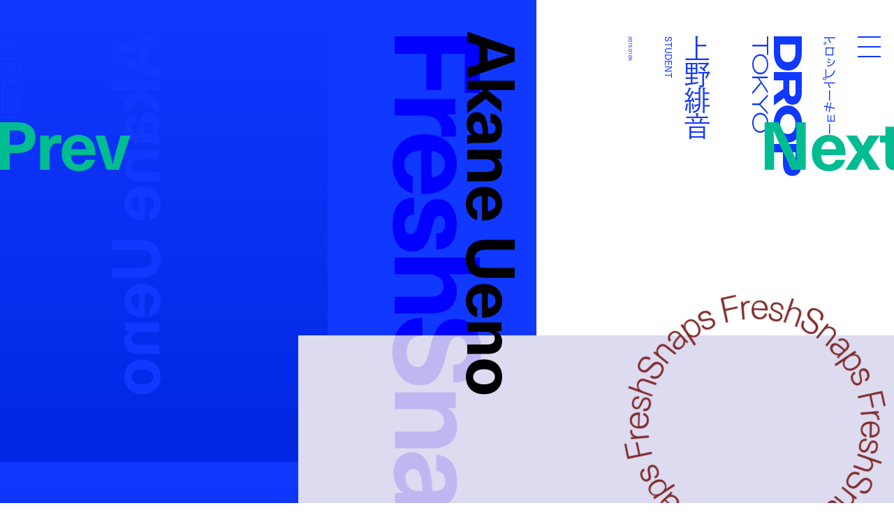

--- FILE ---
content_type: text/html; charset=utf-8
request_url: https://www.google.com/recaptcha/api2/anchor?ar=1&k=6LdfToUiAAAAADo_nP277yxLh-x9sExxgadKi-8T&co=aHR0cHM6Ly9kcm9wdG9reW8uY29tOjQ0Mw..&hl=en&v=PoyoqOPhxBO7pBk68S4YbpHZ&size=invisible&anchor-ms=20000&execute-ms=30000&cb=2rywok5e9yc3
body_size: 48657
content:
<!DOCTYPE HTML><html dir="ltr" lang="en"><head><meta http-equiv="Content-Type" content="text/html; charset=UTF-8">
<meta http-equiv="X-UA-Compatible" content="IE=edge">
<title>reCAPTCHA</title>
<style type="text/css">
/* cyrillic-ext */
@font-face {
  font-family: 'Roboto';
  font-style: normal;
  font-weight: 400;
  font-stretch: 100%;
  src: url(//fonts.gstatic.com/s/roboto/v48/KFO7CnqEu92Fr1ME7kSn66aGLdTylUAMa3GUBHMdazTgWw.woff2) format('woff2');
  unicode-range: U+0460-052F, U+1C80-1C8A, U+20B4, U+2DE0-2DFF, U+A640-A69F, U+FE2E-FE2F;
}
/* cyrillic */
@font-face {
  font-family: 'Roboto';
  font-style: normal;
  font-weight: 400;
  font-stretch: 100%;
  src: url(//fonts.gstatic.com/s/roboto/v48/KFO7CnqEu92Fr1ME7kSn66aGLdTylUAMa3iUBHMdazTgWw.woff2) format('woff2');
  unicode-range: U+0301, U+0400-045F, U+0490-0491, U+04B0-04B1, U+2116;
}
/* greek-ext */
@font-face {
  font-family: 'Roboto';
  font-style: normal;
  font-weight: 400;
  font-stretch: 100%;
  src: url(//fonts.gstatic.com/s/roboto/v48/KFO7CnqEu92Fr1ME7kSn66aGLdTylUAMa3CUBHMdazTgWw.woff2) format('woff2');
  unicode-range: U+1F00-1FFF;
}
/* greek */
@font-face {
  font-family: 'Roboto';
  font-style: normal;
  font-weight: 400;
  font-stretch: 100%;
  src: url(//fonts.gstatic.com/s/roboto/v48/KFO7CnqEu92Fr1ME7kSn66aGLdTylUAMa3-UBHMdazTgWw.woff2) format('woff2');
  unicode-range: U+0370-0377, U+037A-037F, U+0384-038A, U+038C, U+038E-03A1, U+03A3-03FF;
}
/* math */
@font-face {
  font-family: 'Roboto';
  font-style: normal;
  font-weight: 400;
  font-stretch: 100%;
  src: url(//fonts.gstatic.com/s/roboto/v48/KFO7CnqEu92Fr1ME7kSn66aGLdTylUAMawCUBHMdazTgWw.woff2) format('woff2');
  unicode-range: U+0302-0303, U+0305, U+0307-0308, U+0310, U+0312, U+0315, U+031A, U+0326-0327, U+032C, U+032F-0330, U+0332-0333, U+0338, U+033A, U+0346, U+034D, U+0391-03A1, U+03A3-03A9, U+03B1-03C9, U+03D1, U+03D5-03D6, U+03F0-03F1, U+03F4-03F5, U+2016-2017, U+2034-2038, U+203C, U+2040, U+2043, U+2047, U+2050, U+2057, U+205F, U+2070-2071, U+2074-208E, U+2090-209C, U+20D0-20DC, U+20E1, U+20E5-20EF, U+2100-2112, U+2114-2115, U+2117-2121, U+2123-214F, U+2190, U+2192, U+2194-21AE, U+21B0-21E5, U+21F1-21F2, U+21F4-2211, U+2213-2214, U+2216-22FF, U+2308-230B, U+2310, U+2319, U+231C-2321, U+2336-237A, U+237C, U+2395, U+239B-23B7, U+23D0, U+23DC-23E1, U+2474-2475, U+25AF, U+25B3, U+25B7, U+25BD, U+25C1, U+25CA, U+25CC, U+25FB, U+266D-266F, U+27C0-27FF, U+2900-2AFF, U+2B0E-2B11, U+2B30-2B4C, U+2BFE, U+3030, U+FF5B, U+FF5D, U+1D400-1D7FF, U+1EE00-1EEFF;
}
/* symbols */
@font-face {
  font-family: 'Roboto';
  font-style: normal;
  font-weight: 400;
  font-stretch: 100%;
  src: url(//fonts.gstatic.com/s/roboto/v48/KFO7CnqEu92Fr1ME7kSn66aGLdTylUAMaxKUBHMdazTgWw.woff2) format('woff2');
  unicode-range: U+0001-000C, U+000E-001F, U+007F-009F, U+20DD-20E0, U+20E2-20E4, U+2150-218F, U+2190, U+2192, U+2194-2199, U+21AF, U+21E6-21F0, U+21F3, U+2218-2219, U+2299, U+22C4-22C6, U+2300-243F, U+2440-244A, U+2460-24FF, U+25A0-27BF, U+2800-28FF, U+2921-2922, U+2981, U+29BF, U+29EB, U+2B00-2BFF, U+4DC0-4DFF, U+FFF9-FFFB, U+10140-1018E, U+10190-1019C, U+101A0, U+101D0-101FD, U+102E0-102FB, U+10E60-10E7E, U+1D2C0-1D2D3, U+1D2E0-1D37F, U+1F000-1F0FF, U+1F100-1F1AD, U+1F1E6-1F1FF, U+1F30D-1F30F, U+1F315, U+1F31C, U+1F31E, U+1F320-1F32C, U+1F336, U+1F378, U+1F37D, U+1F382, U+1F393-1F39F, U+1F3A7-1F3A8, U+1F3AC-1F3AF, U+1F3C2, U+1F3C4-1F3C6, U+1F3CA-1F3CE, U+1F3D4-1F3E0, U+1F3ED, U+1F3F1-1F3F3, U+1F3F5-1F3F7, U+1F408, U+1F415, U+1F41F, U+1F426, U+1F43F, U+1F441-1F442, U+1F444, U+1F446-1F449, U+1F44C-1F44E, U+1F453, U+1F46A, U+1F47D, U+1F4A3, U+1F4B0, U+1F4B3, U+1F4B9, U+1F4BB, U+1F4BF, U+1F4C8-1F4CB, U+1F4D6, U+1F4DA, U+1F4DF, U+1F4E3-1F4E6, U+1F4EA-1F4ED, U+1F4F7, U+1F4F9-1F4FB, U+1F4FD-1F4FE, U+1F503, U+1F507-1F50B, U+1F50D, U+1F512-1F513, U+1F53E-1F54A, U+1F54F-1F5FA, U+1F610, U+1F650-1F67F, U+1F687, U+1F68D, U+1F691, U+1F694, U+1F698, U+1F6AD, U+1F6B2, U+1F6B9-1F6BA, U+1F6BC, U+1F6C6-1F6CF, U+1F6D3-1F6D7, U+1F6E0-1F6EA, U+1F6F0-1F6F3, U+1F6F7-1F6FC, U+1F700-1F7FF, U+1F800-1F80B, U+1F810-1F847, U+1F850-1F859, U+1F860-1F887, U+1F890-1F8AD, U+1F8B0-1F8BB, U+1F8C0-1F8C1, U+1F900-1F90B, U+1F93B, U+1F946, U+1F984, U+1F996, U+1F9E9, U+1FA00-1FA6F, U+1FA70-1FA7C, U+1FA80-1FA89, U+1FA8F-1FAC6, U+1FACE-1FADC, U+1FADF-1FAE9, U+1FAF0-1FAF8, U+1FB00-1FBFF;
}
/* vietnamese */
@font-face {
  font-family: 'Roboto';
  font-style: normal;
  font-weight: 400;
  font-stretch: 100%;
  src: url(//fonts.gstatic.com/s/roboto/v48/KFO7CnqEu92Fr1ME7kSn66aGLdTylUAMa3OUBHMdazTgWw.woff2) format('woff2');
  unicode-range: U+0102-0103, U+0110-0111, U+0128-0129, U+0168-0169, U+01A0-01A1, U+01AF-01B0, U+0300-0301, U+0303-0304, U+0308-0309, U+0323, U+0329, U+1EA0-1EF9, U+20AB;
}
/* latin-ext */
@font-face {
  font-family: 'Roboto';
  font-style: normal;
  font-weight: 400;
  font-stretch: 100%;
  src: url(//fonts.gstatic.com/s/roboto/v48/KFO7CnqEu92Fr1ME7kSn66aGLdTylUAMa3KUBHMdazTgWw.woff2) format('woff2');
  unicode-range: U+0100-02BA, U+02BD-02C5, U+02C7-02CC, U+02CE-02D7, U+02DD-02FF, U+0304, U+0308, U+0329, U+1D00-1DBF, U+1E00-1E9F, U+1EF2-1EFF, U+2020, U+20A0-20AB, U+20AD-20C0, U+2113, U+2C60-2C7F, U+A720-A7FF;
}
/* latin */
@font-face {
  font-family: 'Roboto';
  font-style: normal;
  font-weight: 400;
  font-stretch: 100%;
  src: url(//fonts.gstatic.com/s/roboto/v48/KFO7CnqEu92Fr1ME7kSn66aGLdTylUAMa3yUBHMdazQ.woff2) format('woff2');
  unicode-range: U+0000-00FF, U+0131, U+0152-0153, U+02BB-02BC, U+02C6, U+02DA, U+02DC, U+0304, U+0308, U+0329, U+2000-206F, U+20AC, U+2122, U+2191, U+2193, U+2212, U+2215, U+FEFF, U+FFFD;
}
/* cyrillic-ext */
@font-face {
  font-family: 'Roboto';
  font-style: normal;
  font-weight: 500;
  font-stretch: 100%;
  src: url(//fonts.gstatic.com/s/roboto/v48/KFO7CnqEu92Fr1ME7kSn66aGLdTylUAMa3GUBHMdazTgWw.woff2) format('woff2');
  unicode-range: U+0460-052F, U+1C80-1C8A, U+20B4, U+2DE0-2DFF, U+A640-A69F, U+FE2E-FE2F;
}
/* cyrillic */
@font-face {
  font-family: 'Roboto';
  font-style: normal;
  font-weight: 500;
  font-stretch: 100%;
  src: url(//fonts.gstatic.com/s/roboto/v48/KFO7CnqEu92Fr1ME7kSn66aGLdTylUAMa3iUBHMdazTgWw.woff2) format('woff2');
  unicode-range: U+0301, U+0400-045F, U+0490-0491, U+04B0-04B1, U+2116;
}
/* greek-ext */
@font-face {
  font-family: 'Roboto';
  font-style: normal;
  font-weight: 500;
  font-stretch: 100%;
  src: url(//fonts.gstatic.com/s/roboto/v48/KFO7CnqEu92Fr1ME7kSn66aGLdTylUAMa3CUBHMdazTgWw.woff2) format('woff2');
  unicode-range: U+1F00-1FFF;
}
/* greek */
@font-face {
  font-family: 'Roboto';
  font-style: normal;
  font-weight: 500;
  font-stretch: 100%;
  src: url(//fonts.gstatic.com/s/roboto/v48/KFO7CnqEu92Fr1ME7kSn66aGLdTylUAMa3-UBHMdazTgWw.woff2) format('woff2');
  unicode-range: U+0370-0377, U+037A-037F, U+0384-038A, U+038C, U+038E-03A1, U+03A3-03FF;
}
/* math */
@font-face {
  font-family: 'Roboto';
  font-style: normal;
  font-weight: 500;
  font-stretch: 100%;
  src: url(//fonts.gstatic.com/s/roboto/v48/KFO7CnqEu92Fr1ME7kSn66aGLdTylUAMawCUBHMdazTgWw.woff2) format('woff2');
  unicode-range: U+0302-0303, U+0305, U+0307-0308, U+0310, U+0312, U+0315, U+031A, U+0326-0327, U+032C, U+032F-0330, U+0332-0333, U+0338, U+033A, U+0346, U+034D, U+0391-03A1, U+03A3-03A9, U+03B1-03C9, U+03D1, U+03D5-03D6, U+03F0-03F1, U+03F4-03F5, U+2016-2017, U+2034-2038, U+203C, U+2040, U+2043, U+2047, U+2050, U+2057, U+205F, U+2070-2071, U+2074-208E, U+2090-209C, U+20D0-20DC, U+20E1, U+20E5-20EF, U+2100-2112, U+2114-2115, U+2117-2121, U+2123-214F, U+2190, U+2192, U+2194-21AE, U+21B0-21E5, U+21F1-21F2, U+21F4-2211, U+2213-2214, U+2216-22FF, U+2308-230B, U+2310, U+2319, U+231C-2321, U+2336-237A, U+237C, U+2395, U+239B-23B7, U+23D0, U+23DC-23E1, U+2474-2475, U+25AF, U+25B3, U+25B7, U+25BD, U+25C1, U+25CA, U+25CC, U+25FB, U+266D-266F, U+27C0-27FF, U+2900-2AFF, U+2B0E-2B11, U+2B30-2B4C, U+2BFE, U+3030, U+FF5B, U+FF5D, U+1D400-1D7FF, U+1EE00-1EEFF;
}
/* symbols */
@font-face {
  font-family: 'Roboto';
  font-style: normal;
  font-weight: 500;
  font-stretch: 100%;
  src: url(//fonts.gstatic.com/s/roboto/v48/KFO7CnqEu92Fr1ME7kSn66aGLdTylUAMaxKUBHMdazTgWw.woff2) format('woff2');
  unicode-range: U+0001-000C, U+000E-001F, U+007F-009F, U+20DD-20E0, U+20E2-20E4, U+2150-218F, U+2190, U+2192, U+2194-2199, U+21AF, U+21E6-21F0, U+21F3, U+2218-2219, U+2299, U+22C4-22C6, U+2300-243F, U+2440-244A, U+2460-24FF, U+25A0-27BF, U+2800-28FF, U+2921-2922, U+2981, U+29BF, U+29EB, U+2B00-2BFF, U+4DC0-4DFF, U+FFF9-FFFB, U+10140-1018E, U+10190-1019C, U+101A0, U+101D0-101FD, U+102E0-102FB, U+10E60-10E7E, U+1D2C0-1D2D3, U+1D2E0-1D37F, U+1F000-1F0FF, U+1F100-1F1AD, U+1F1E6-1F1FF, U+1F30D-1F30F, U+1F315, U+1F31C, U+1F31E, U+1F320-1F32C, U+1F336, U+1F378, U+1F37D, U+1F382, U+1F393-1F39F, U+1F3A7-1F3A8, U+1F3AC-1F3AF, U+1F3C2, U+1F3C4-1F3C6, U+1F3CA-1F3CE, U+1F3D4-1F3E0, U+1F3ED, U+1F3F1-1F3F3, U+1F3F5-1F3F7, U+1F408, U+1F415, U+1F41F, U+1F426, U+1F43F, U+1F441-1F442, U+1F444, U+1F446-1F449, U+1F44C-1F44E, U+1F453, U+1F46A, U+1F47D, U+1F4A3, U+1F4B0, U+1F4B3, U+1F4B9, U+1F4BB, U+1F4BF, U+1F4C8-1F4CB, U+1F4D6, U+1F4DA, U+1F4DF, U+1F4E3-1F4E6, U+1F4EA-1F4ED, U+1F4F7, U+1F4F9-1F4FB, U+1F4FD-1F4FE, U+1F503, U+1F507-1F50B, U+1F50D, U+1F512-1F513, U+1F53E-1F54A, U+1F54F-1F5FA, U+1F610, U+1F650-1F67F, U+1F687, U+1F68D, U+1F691, U+1F694, U+1F698, U+1F6AD, U+1F6B2, U+1F6B9-1F6BA, U+1F6BC, U+1F6C6-1F6CF, U+1F6D3-1F6D7, U+1F6E0-1F6EA, U+1F6F0-1F6F3, U+1F6F7-1F6FC, U+1F700-1F7FF, U+1F800-1F80B, U+1F810-1F847, U+1F850-1F859, U+1F860-1F887, U+1F890-1F8AD, U+1F8B0-1F8BB, U+1F8C0-1F8C1, U+1F900-1F90B, U+1F93B, U+1F946, U+1F984, U+1F996, U+1F9E9, U+1FA00-1FA6F, U+1FA70-1FA7C, U+1FA80-1FA89, U+1FA8F-1FAC6, U+1FACE-1FADC, U+1FADF-1FAE9, U+1FAF0-1FAF8, U+1FB00-1FBFF;
}
/* vietnamese */
@font-face {
  font-family: 'Roboto';
  font-style: normal;
  font-weight: 500;
  font-stretch: 100%;
  src: url(//fonts.gstatic.com/s/roboto/v48/KFO7CnqEu92Fr1ME7kSn66aGLdTylUAMa3OUBHMdazTgWw.woff2) format('woff2');
  unicode-range: U+0102-0103, U+0110-0111, U+0128-0129, U+0168-0169, U+01A0-01A1, U+01AF-01B0, U+0300-0301, U+0303-0304, U+0308-0309, U+0323, U+0329, U+1EA0-1EF9, U+20AB;
}
/* latin-ext */
@font-face {
  font-family: 'Roboto';
  font-style: normal;
  font-weight: 500;
  font-stretch: 100%;
  src: url(//fonts.gstatic.com/s/roboto/v48/KFO7CnqEu92Fr1ME7kSn66aGLdTylUAMa3KUBHMdazTgWw.woff2) format('woff2');
  unicode-range: U+0100-02BA, U+02BD-02C5, U+02C7-02CC, U+02CE-02D7, U+02DD-02FF, U+0304, U+0308, U+0329, U+1D00-1DBF, U+1E00-1E9F, U+1EF2-1EFF, U+2020, U+20A0-20AB, U+20AD-20C0, U+2113, U+2C60-2C7F, U+A720-A7FF;
}
/* latin */
@font-face {
  font-family: 'Roboto';
  font-style: normal;
  font-weight: 500;
  font-stretch: 100%;
  src: url(//fonts.gstatic.com/s/roboto/v48/KFO7CnqEu92Fr1ME7kSn66aGLdTylUAMa3yUBHMdazQ.woff2) format('woff2');
  unicode-range: U+0000-00FF, U+0131, U+0152-0153, U+02BB-02BC, U+02C6, U+02DA, U+02DC, U+0304, U+0308, U+0329, U+2000-206F, U+20AC, U+2122, U+2191, U+2193, U+2212, U+2215, U+FEFF, U+FFFD;
}
/* cyrillic-ext */
@font-face {
  font-family: 'Roboto';
  font-style: normal;
  font-weight: 900;
  font-stretch: 100%;
  src: url(//fonts.gstatic.com/s/roboto/v48/KFO7CnqEu92Fr1ME7kSn66aGLdTylUAMa3GUBHMdazTgWw.woff2) format('woff2');
  unicode-range: U+0460-052F, U+1C80-1C8A, U+20B4, U+2DE0-2DFF, U+A640-A69F, U+FE2E-FE2F;
}
/* cyrillic */
@font-face {
  font-family: 'Roboto';
  font-style: normal;
  font-weight: 900;
  font-stretch: 100%;
  src: url(//fonts.gstatic.com/s/roboto/v48/KFO7CnqEu92Fr1ME7kSn66aGLdTylUAMa3iUBHMdazTgWw.woff2) format('woff2');
  unicode-range: U+0301, U+0400-045F, U+0490-0491, U+04B0-04B1, U+2116;
}
/* greek-ext */
@font-face {
  font-family: 'Roboto';
  font-style: normal;
  font-weight: 900;
  font-stretch: 100%;
  src: url(//fonts.gstatic.com/s/roboto/v48/KFO7CnqEu92Fr1ME7kSn66aGLdTylUAMa3CUBHMdazTgWw.woff2) format('woff2');
  unicode-range: U+1F00-1FFF;
}
/* greek */
@font-face {
  font-family: 'Roboto';
  font-style: normal;
  font-weight: 900;
  font-stretch: 100%;
  src: url(//fonts.gstatic.com/s/roboto/v48/KFO7CnqEu92Fr1ME7kSn66aGLdTylUAMa3-UBHMdazTgWw.woff2) format('woff2');
  unicode-range: U+0370-0377, U+037A-037F, U+0384-038A, U+038C, U+038E-03A1, U+03A3-03FF;
}
/* math */
@font-face {
  font-family: 'Roboto';
  font-style: normal;
  font-weight: 900;
  font-stretch: 100%;
  src: url(//fonts.gstatic.com/s/roboto/v48/KFO7CnqEu92Fr1ME7kSn66aGLdTylUAMawCUBHMdazTgWw.woff2) format('woff2');
  unicode-range: U+0302-0303, U+0305, U+0307-0308, U+0310, U+0312, U+0315, U+031A, U+0326-0327, U+032C, U+032F-0330, U+0332-0333, U+0338, U+033A, U+0346, U+034D, U+0391-03A1, U+03A3-03A9, U+03B1-03C9, U+03D1, U+03D5-03D6, U+03F0-03F1, U+03F4-03F5, U+2016-2017, U+2034-2038, U+203C, U+2040, U+2043, U+2047, U+2050, U+2057, U+205F, U+2070-2071, U+2074-208E, U+2090-209C, U+20D0-20DC, U+20E1, U+20E5-20EF, U+2100-2112, U+2114-2115, U+2117-2121, U+2123-214F, U+2190, U+2192, U+2194-21AE, U+21B0-21E5, U+21F1-21F2, U+21F4-2211, U+2213-2214, U+2216-22FF, U+2308-230B, U+2310, U+2319, U+231C-2321, U+2336-237A, U+237C, U+2395, U+239B-23B7, U+23D0, U+23DC-23E1, U+2474-2475, U+25AF, U+25B3, U+25B7, U+25BD, U+25C1, U+25CA, U+25CC, U+25FB, U+266D-266F, U+27C0-27FF, U+2900-2AFF, U+2B0E-2B11, U+2B30-2B4C, U+2BFE, U+3030, U+FF5B, U+FF5D, U+1D400-1D7FF, U+1EE00-1EEFF;
}
/* symbols */
@font-face {
  font-family: 'Roboto';
  font-style: normal;
  font-weight: 900;
  font-stretch: 100%;
  src: url(//fonts.gstatic.com/s/roboto/v48/KFO7CnqEu92Fr1ME7kSn66aGLdTylUAMaxKUBHMdazTgWw.woff2) format('woff2');
  unicode-range: U+0001-000C, U+000E-001F, U+007F-009F, U+20DD-20E0, U+20E2-20E4, U+2150-218F, U+2190, U+2192, U+2194-2199, U+21AF, U+21E6-21F0, U+21F3, U+2218-2219, U+2299, U+22C4-22C6, U+2300-243F, U+2440-244A, U+2460-24FF, U+25A0-27BF, U+2800-28FF, U+2921-2922, U+2981, U+29BF, U+29EB, U+2B00-2BFF, U+4DC0-4DFF, U+FFF9-FFFB, U+10140-1018E, U+10190-1019C, U+101A0, U+101D0-101FD, U+102E0-102FB, U+10E60-10E7E, U+1D2C0-1D2D3, U+1D2E0-1D37F, U+1F000-1F0FF, U+1F100-1F1AD, U+1F1E6-1F1FF, U+1F30D-1F30F, U+1F315, U+1F31C, U+1F31E, U+1F320-1F32C, U+1F336, U+1F378, U+1F37D, U+1F382, U+1F393-1F39F, U+1F3A7-1F3A8, U+1F3AC-1F3AF, U+1F3C2, U+1F3C4-1F3C6, U+1F3CA-1F3CE, U+1F3D4-1F3E0, U+1F3ED, U+1F3F1-1F3F3, U+1F3F5-1F3F7, U+1F408, U+1F415, U+1F41F, U+1F426, U+1F43F, U+1F441-1F442, U+1F444, U+1F446-1F449, U+1F44C-1F44E, U+1F453, U+1F46A, U+1F47D, U+1F4A3, U+1F4B0, U+1F4B3, U+1F4B9, U+1F4BB, U+1F4BF, U+1F4C8-1F4CB, U+1F4D6, U+1F4DA, U+1F4DF, U+1F4E3-1F4E6, U+1F4EA-1F4ED, U+1F4F7, U+1F4F9-1F4FB, U+1F4FD-1F4FE, U+1F503, U+1F507-1F50B, U+1F50D, U+1F512-1F513, U+1F53E-1F54A, U+1F54F-1F5FA, U+1F610, U+1F650-1F67F, U+1F687, U+1F68D, U+1F691, U+1F694, U+1F698, U+1F6AD, U+1F6B2, U+1F6B9-1F6BA, U+1F6BC, U+1F6C6-1F6CF, U+1F6D3-1F6D7, U+1F6E0-1F6EA, U+1F6F0-1F6F3, U+1F6F7-1F6FC, U+1F700-1F7FF, U+1F800-1F80B, U+1F810-1F847, U+1F850-1F859, U+1F860-1F887, U+1F890-1F8AD, U+1F8B0-1F8BB, U+1F8C0-1F8C1, U+1F900-1F90B, U+1F93B, U+1F946, U+1F984, U+1F996, U+1F9E9, U+1FA00-1FA6F, U+1FA70-1FA7C, U+1FA80-1FA89, U+1FA8F-1FAC6, U+1FACE-1FADC, U+1FADF-1FAE9, U+1FAF0-1FAF8, U+1FB00-1FBFF;
}
/* vietnamese */
@font-face {
  font-family: 'Roboto';
  font-style: normal;
  font-weight: 900;
  font-stretch: 100%;
  src: url(//fonts.gstatic.com/s/roboto/v48/KFO7CnqEu92Fr1ME7kSn66aGLdTylUAMa3OUBHMdazTgWw.woff2) format('woff2');
  unicode-range: U+0102-0103, U+0110-0111, U+0128-0129, U+0168-0169, U+01A0-01A1, U+01AF-01B0, U+0300-0301, U+0303-0304, U+0308-0309, U+0323, U+0329, U+1EA0-1EF9, U+20AB;
}
/* latin-ext */
@font-face {
  font-family: 'Roboto';
  font-style: normal;
  font-weight: 900;
  font-stretch: 100%;
  src: url(//fonts.gstatic.com/s/roboto/v48/KFO7CnqEu92Fr1ME7kSn66aGLdTylUAMa3KUBHMdazTgWw.woff2) format('woff2');
  unicode-range: U+0100-02BA, U+02BD-02C5, U+02C7-02CC, U+02CE-02D7, U+02DD-02FF, U+0304, U+0308, U+0329, U+1D00-1DBF, U+1E00-1E9F, U+1EF2-1EFF, U+2020, U+20A0-20AB, U+20AD-20C0, U+2113, U+2C60-2C7F, U+A720-A7FF;
}
/* latin */
@font-face {
  font-family: 'Roboto';
  font-style: normal;
  font-weight: 900;
  font-stretch: 100%;
  src: url(//fonts.gstatic.com/s/roboto/v48/KFO7CnqEu92Fr1ME7kSn66aGLdTylUAMa3yUBHMdazQ.woff2) format('woff2');
  unicode-range: U+0000-00FF, U+0131, U+0152-0153, U+02BB-02BC, U+02C6, U+02DA, U+02DC, U+0304, U+0308, U+0329, U+2000-206F, U+20AC, U+2122, U+2191, U+2193, U+2212, U+2215, U+FEFF, U+FFFD;
}

</style>
<link rel="stylesheet" type="text/css" href="https://www.gstatic.com/recaptcha/releases/PoyoqOPhxBO7pBk68S4YbpHZ/styles__ltr.css">
<script nonce="zjh7_KbSncQrc24d1MI4Gg" type="text/javascript">window['__recaptcha_api'] = 'https://www.google.com/recaptcha/api2/';</script>
<script type="text/javascript" src="https://www.gstatic.com/recaptcha/releases/PoyoqOPhxBO7pBk68S4YbpHZ/recaptcha__en.js" nonce="zjh7_KbSncQrc24d1MI4Gg">
      
    </script></head>
<body><div id="rc-anchor-alert" class="rc-anchor-alert"></div>
<input type="hidden" id="recaptcha-token" value="[base64]">
<script type="text/javascript" nonce="zjh7_KbSncQrc24d1MI4Gg">
      recaptcha.anchor.Main.init("[\x22ainput\x22,[\x22bgdata\x22,\x22\x22,\[base64]/[base64]/MjU1Ong/[base64]/[base64]/[base64]/[base64]/[base64]/[base64]/[base64]/[base64]/[base64]/[base64]/[base64]/[base64]/[base64]/[base64]/[base64]\\u003d\x22,\[base64]\\u003d\\u003d\x22,\x22RWdxw7vCjWYpw4LClUbDkcKQwoc/HMKEwqp8X8OiCz3Dsz1qwqFQw7UqwoXCkjrDqsKZOFvDuB7DmQ7DoinCnE5gwqwlUW/CsXzCqG8PNsKCw4zDnMKfAyPDtFRww5jDl8O5wqN/M2zDuMKnfsKQLMOgwr17ECjCt8KzYC7DnsK1C2Z7UsO9w6jCvgvCm8Kqw6nChCnChRoew5nDvsKUUsKUw4bCpMK+w7nCgG/DkwIOP8OCGWvCnn7DmVIXGMKXIxsdw7txFCtbG8ObwpXCtcKKb8Kqw5vDm0oEwqQAwqLClhnDi8O+wppiwq7DnwzDgyLDvFl8XMOwP0rCoA7Djz/CicOew7ghw4DCtcOWOijDviVMw59SS8KVLXLDuz0cf3TDm8KMXUxQwpZ4w4tzwo8lwpVkYsK4FMOMw7w3wpQqBMKVbMOVwpcFw6HDt2tPwpxdwq/DmcKkw7DCmDt7w4DCnsOZPcKSw5zCp8OJw6YwcCk9CsOVUsOvJycTwoQkJ8O0wqHDjxEqCTvCicK4wqBzDsKkcnnDgcKKHHV0wqx7w6XDpFTChm9kFhrCgcKwNcKKwqgsdARdMR4ubMK6w7lbB8OLLcKJYixaw77DrsKFwrYIEU7Crh/[base64]/DgQk9wqMvw4zDnF3Ds19BRFPCqFMkwpTDilvDu8OGe17DmXRIwopsKUnCu8Kww65dw6LCiBYgIxUJwokIa8ONEUzCnsO2w7IUdsKAFMKew78ewrpcwqdew6bCosKDTjfCrR7Co8OufMK2w78fw5DCgsOFw7vDkSLChVLDoS0uOcK0wqQlwo4vw51CcMOIc8O4wp/Dh8ObQh/Cpl/Di8Opw6rCuGbCocKDwpJFwqVswoshwottY8OBU0DCssOta3VXNMK1w41if1Myw4EwwqLDnG9de8Ojwqw7w5dIJ8ORVcKEwpPDgsK0bUXCpyzComTDhcOoCcKqwoETKzTCshTCrsOVwobCpsKxw4zCrn7CksOcwp3Dg8OowpLCq8OoLsKjYEABDCPCpcOQw7/DrRJxYAxSEsOSPRQYwovDhzLDpsO2wpjDp8Ovw4bDvhPDsQEQw7XChxjDl0sdw5DCjMKKRsKtw4LDmcOlw5EOwoVPw7vCi0kew5lCw4daQcKRwrLDlcOyKMK+wrLCtwnCscKvwq/CmMK/[base64]/CoMOmw6Enw4BvwqTCu8K2w5ESaMKLMcObbMK4w6XDiV8MGRo4w7fCjx0WwrDCisKJw5hoOsOQw5RQw6/Dv8KGwrZgwosPGilxDcKPw49vwqtVckrDj8KHBkYGw5E9I3PCvsOaw7xFT8Kxw63CijUAwoJyw5XCo2XDi0xOw6jDvBscLmNrXWNmZ8KnwoY0wq4JRcO6woAkwqpHfAHCjMOiw5lBw7dCIcOew6/DuT4vwpfDtmfDsHNJGE5lw68RcMKVNMKOw60rw4kEAsKTw4vChE3CrijDtMOcw6DCpsO9W1nDiyTCmX96wrVewpseKFp4wrXDucOde3lUYMK6w4h9LiA+w4EKQgTDqnkKQ8ONw5hywp59EcK/K8KjdkARwonCoFtfDxdmb8O0w7xAQcKdwozDpVQFwprDkcO6wpcQwpF5w4/CpsK7w5/CvsOUETzCpMOIw5Z0wpdAw7Vnw7A6PMKka8K0wpEyw5MaZV7CiETDr8O8SMOdMDNZwohLUMKnFlzClzojG8OvL8KsCMKHR8OTwp/Dv8Orw6/Dk8O5HMOWLsOMw53Chwcnwr7Ds2rDmsOqXRbCiXY+a8KjVsKCw5TCoTcuO8Kmb8ODw4dERsO1CzsxXX/Cq10Xw4XDqMK8w7c/wqFbIgNRMDHChVbDhcK4w6QDfWpCw6nDgBPDt1h5RAgjXcOIwohsIyd6CsOqw6rDmcOFe8Kfw7hcMEcBKcORw4UyPsKRw73Dj8O0JMKzLzJUwrvDlzHDqsOpLADChsODS0kBw4vDj3HDj2zDgVs/wrdDwo4gw69NwofCiC/[base64]/CqcOLwrFkw5fDosOSw7TDlkE2w4rDusOww6gpwoDCpXxBwqZLK8Owwo/[base64]/CoXPDvcKPJMKbw7B3wpDCjWXDm8K+w651wrXCscKPFlJUU8O3dcKiw4Qbw7VLwoULPxLDk0HDncOMRjHCicOVS3Bgw4ZDaMKfw64Iw4xHZVcaw6TDmxfDox/Dp8OZOsOxX3/DhhVaWsKmw4DDs8OowrDCpDJwAirDpG3CtMOIw5nDjmHCjw3CjcKcahPDgk/Dq37DuT/DokDDj8OCwpJDaMKzXWPCrFdVHj3Co8Kkw6UAw7ILW8OuwrdUwrfCkcO5w7QLwpjDicKAw67CkSLDsysow7HDsg/[base64]/[base64]/[base64]/DuQcCRU4HwpTCjcOtIMKgw4nCg8KQOU9Cdl1RPMOnTUzChcOjK3nChWUnR8KAwrXDpsOEwr1nUMKONsK2wos7w5k7bwrCpcOzw5DCm8K0UDEbw78Fw5/Cn8KCTcKlPMOyQsKFOsOJJlgUwrcVcX8lKgjCi2RZw5DDrTlnwopBNwBYQsOBV8KKwp0jJcK5BDkfwqQtY8OFw7sqdMOBw6FWw6cEGiHDtcOOw7x/dcKYw5R2Z8OfR2bClmHCrkPChwzCqwXCqQldUcOGdcO3w60HERU/B8KhwrbCsT4qU8KrwrhLDcKrFcOqwpA1wo4wwqodw4HDqknCpMOOQ8KmFcOqNhfDqMOvwpRYAWDDv159w4Fkw4bDoTUxw6Y+XWVlcgfCpyAKI8KjFcKkw6ZYZsOJw5XCkMOOwqk5HS/CuMOPw7HDk8KuesO4DhckHmAgw64hw4Euw41QwpnCtj3CpMK1w50twpR6LsKXFzzCrCtwwozCn8OgwrHCkS3DmX07aMOzXMK/[base64]/DscOtw485RSTCjwdowo1xIsKgQcKewr7CtCQFKzrCvyTDnncRwqMRwqfDsilaKnkOD8Ktw7x6w6JAwogHw7zDvh7CoyrCiMKOw7/DpRImN8KcwrfDjDENQ8O6w6bDjMKvw7HDsEPCl0t8fMO1DcK1GcKAw4bDncKsIhp6wpDCjMOgPEQgNcK0IADCi10gw55yXk9oWMOzQh/Dik/Cv8OsCcOXcTDCi0AAeMKuYMKsw6TCvn5FdcOLwoHCu8K0wqTCjBVIwqF1OcOZw7ghLF/DoA1rEUNVw6Azw5c+ScO/[base64]/CjWXDkSFcGsKhdcKbw6XDgMOnw6bDmsOwG8OZw4XCtWvDqUvDsRZ6wrpcw65twqJ3JsK5w7nDkcOTXcKXwqXChnHDlcKpb8KbwpPCrMO1w5XCoMKxw4xvwr0Mw7RSXyTCtDbDv3kjXcKtccKHbcKLw6LDnUBIwqFMbUvCpUdcwpZaUx/DoMKWw53Dr8Kawp/[base64]/[base64]/w7bDvCnDk8ONWMOwWUfDosKBI8K8w4R2ASgmXWxQasO1Q1fCtsORS8O3w6PDtMO3D8O/[base64]/DvsOGwoTDpR/Cv8K5w7pcQF7DiUTCjU9nw5ElfMKMUMO6wqNGUkwHSsO1wrlkfsOudAbDpCDDpQB4OTEjbMKpwqxkX8KRwqFTwq9zwqbDtVtNwoMMUw3CksO+QMOXDgXDmT8RAgzDlzXCiMOuf8O/MB4gSHvCv8OLwrfDtyvDnTBswobCvQbDj8KbwrfDmMKFS8OQw6rCtcKBZjBuD8K0w53DuUV1w7XDomDDlMK/KQDDpHJWE0slw5rCk3/Dn8KgwrjDtlNqwoIBw6sqwosadxzDlSPDuMOPw5rCscKpHcKGZEt3RQfDpcKLEz3CsFBJwqPChXcIw7wkHlBqUTgPwo/CpcKRfz0swo7CkF9rw5MNwrDDlMOZPwLDqcKywoHCr1TDjwd1w6fCk8K6TsKZw4rCscKQw7QBwppuM8KfA8OaBMOKwonCtcK8w7/[base64]/DoiJTw6FEeD4Ww6BRwrhcBHnChg7CksK9wrHCoU/CjcO5LsKwDRFpMMKnYsO7wrDCsCHCoMOONMO1bxbCoMOmwqbDgMKVUQvClMOhUMKrwpF6w7TDn8ONwpPCgMO8bD/Dn0DCtcKqwq8rwrzDqcOyOCotVVESwrbCvBIeKSzCn0RPwpvDicKcw5UeLcO1w7hAwol/[base64]/Du8KNw7lpw6lhfsKfwqnCrAbDvmPDkW7DjhTDpCnChETDvC8BZl7CowxecBhzLcKhNC3DgMKKwrHDiMKgw4cUw4Uxw7DDpUDCh2RQZcKIJ0kfdB3CkcKnCh7DucOhwrLDoxVCEELCnMKZwoBQbcKnw4MJwrUKBcOiZTR/NMOfw5swRjpAwqMuS8ODwrQswrVXJsOeSRbDn8Ogw48/w53DjcOSEMK3w7cVWcOfWGrDun/CiWTCnlZpw5dfXAhLYh/Dg14vN8O0w4Bww5rCoMOHwpjCqU0XB8ORRcKld0d9W8OHw75rwrTCqTcNwpUdwo4YwoHChS4KPE5KR8OQwqfDnhzCgMKyw4zCqQTCrSDDpEYXwrDDlSZQwrPDkmcYbsOpRHMgKcOrYsK+BS/Dn8KnTcORwozDs8OBPTJdw7dPQ0otw51Tw7rDlMOpw7vDunPDpsKWw7tFVsOhTFjCssOWcHkiw6LCnFjChsKsIMKDBFByIQnDt8OHw4fChjHCkgzDrMOpw6k0KcOywrzClCfCvR8Uw7lPLcKzw5/Ck8Kkw5PCvMOLfxTDp8OoHz/Cow9YQcKqw78lc2B+BGUZwp1Cw5QmRkYPwq7DgsOxVlrClhhDecOPUQHDpsKBf8KGwrUhQybDh8K3WkPCiMKnBEI+csO8C8OGOMKsw4/CusOtw5FqWMOoPMOIw4wfb3zDs8KoIEXCkxJkwr08w4BcEnbCr31hwr8Me0DCrH/CjsKewpg4w54gNMOkLMOKYcK2e8KCw6nDt8ORwobCj2oJwoQoKEY7WVY0WsKLGsKZcsKOB8OQIyYuwrpDwoTCjMKDQMOTRsOFw4dMQ8OjwoMYw6/[base64]/Du1rDmXd1wrRYw4Ylw5FRw7nDtVHDkMKzw6bDu8KpXRYHw7vDuybDjsKJwqTCkTjCrksqCFtOw7/CrE/DsRtdJ8OyYcO3w441LcOQw6XCscKuYMKeLlN1BgMAasK5bsKOwrd0NVnCk8O/wqItLC0Fw4cfbA/CkTHDlVoTw7DDssKiORDCjRwPXMOKPMOVw5XDpQslw6RWw4LCkD48D8Olw5HCt8OUworDpsKCwrFxJ8KRwq4zwpDDoyVQYloRKsKLw43DpMOXwqDCm8OPO1EtfFFDG8Kcwpdrw6NUwrrDtcKPw5bCtkRtw510wrrDp8OFw4nCrsKUKg85wpMUGwM5wr/DrTtiwpxNw5/DqcKywqFpZ3Q2NsOvw6Fnw4QJRyoLVcOaw7cRTFo+aTzChWjDgSQJw57ComTDk8OqKkA0P8KswoPDi3zCoF86VD/[base64]/QMKTUgbDhS7ChMKrwrNSwrnCsS/Dt3Vvw43CvWnCshzDkcONTMK3wq7Dn380KXLDmEcyHsOBRsOxUkUGWXjDsGcEbQnDlh59w6FowoDDtMOWS8Ofw4bCnMOwwpTCuFtQBsKAfUPCoSgGw57Co8KYfm4GZMKlwo49w64LGS/Dh8OtWsKjVUbCr2nDlsKgw7NCH0whYHNtw5Jfwr1wwpTDg8KCwpzDjhvCtApuRMKZw6Z6KxjCj8Ozwq9VNzNmw6MFNsOnWDDCmTw1w6fDmgXClUMbVDIVPmLCtxEhwrvDnsORDSl4AMKywqxgfsKYw5vCin4/KTIvC8OoMcKNwpPCmMKUwqgmw4/[base64]/[base64]/CvnzDqjvDgcKJGVDDlVo6MlVTIWYcw54Pw5rCmHzCpsK1wpDCp1EWwpHCoUAsw7/CkyV/EQHCuHnCocKtw6Ifw63CscOhw7/Ds8KVw6h/ZCQNOMKqOnsQw4zCnMOJFcOKJMOTP8Kmw4jCuTAxIcK9eMKpw7c7w4/CmW7CtBXDlMKzwpjDmEdHZsK9EVwtJSTCksKGwrJTw7nDicK0JGvDtlQFBcKLw7BCw6Jswo1CwrvCosKTSRHCucKWwp7CuhDClcKdQ8K1w68xw6TCu3PCusKkOsKQaW9ADMK+wpbDhUJoesK/ecOhwr98SsOaHUskDsOtfcODw5fDmRdeHU0Rw5HDrcK9dnrCgsKWw77DkjTCoWfCiyTCtDwowqnCnsKXw7/Dh3cTFk9nwoh6RMK0wrxIwpnCvS3DqC/DqV5bejfCucKJw6DDrMOhSAjDonjChVnDjTTCj8KYQMKiFsORwr5JB8Kgw5d/N8KRwp4/[base64]/DuMOqO8OKw7zCisKjwoZvw5DCpxE6NWjCsAAnb0olA1Ekw5A3JcO4wplKVAPCljDDsMONwohxwr9iJcKpCE/DsCoqW8KYRTcAw7zCksOITsK0V2R0w7VUKi/[base64]/Co3AFC8OSTsKUAMKiw54mwpoAwrfDjsOfw4jChhBSTG/CucOqw5wWw5NzOgHDl0DDt8OTDl3DvcKGwpHCp8Okw7rDhDg2dDkww7Bfwr3DtsKiw5ELEsOjwo3DgRlGwpvClUDCqGXDk8K/w7VxwrcjazR3wrBaAcKfwppzUHHCtAvCjDp+w6ljw5ZlPGbDkjLDh8OCwrVII8KDwrHCkMKjXw0Hw6NaTEAMw7weZ8KXw7Jrwqhcwp4RSsKuKMKmwpBhcA4UAVnDtWFdNWjCq8ODEcOjYsOCGcOEWGUyw7FARjXDoy/[base64]/CiMKdwo9tKsKawo7DumnDncK1Mm0FwpLDuH8cJMOzw7QVw5oyTMK2fgdPW1Fnw4FAw5vCrAA7w6zCvMK3NUzDjsKIw6DDuMO5wqDCscKwwpExwp9Dw5vCv1d6wqrDmEtMw5fDv8Kbwoduw6zCtBg7wpTClWLCmsKOwpUIw4kHfMOuAjJDwpvDpw/ChlfDnUDDmXLChMKFM39/w7Q0wofDg0bCnMOyw51RwqFNK8K8wqDDjsKWw7TChDA6w5jDrMO/HF0dwpPCvA5qRnIrw5bCvUQwAEjCinvCrEPCucK5wozDgGbDoXHDvsKEJEt2wpbDvsOVwqXDnsOLFsK5wo8vbAXChD8owqTDmV8KWcKeEMKwDR/DpsOaJsOCD8KvwpxpwovCp3HCqsOQXMKyM8K4wqlgasOOw5ZxwqDCm8OaX2UKS8KAw64+fMO4XD/DvsO9wo8OZcOZw7rDnxXCii1hwp4ywppRTcKqSsOXNTfDk3FYV8Kfw4rDocKhw6rCo8K0w53DmHbCtT3Cq8KJwpPCtcOFw63CgwbDgcKVCcKrLHrDr8OYwobDnsOhw4nCqsO2wrA5bcK1wpFTFxUkwowKwr9HIcO5woXDkW/DgMK9w5TCs8O0EHlqwpcCwqPCmMKzwrsvNcKdBFPDt8ORw6HCj8O/wqjDlCvCmSbDp8O8w4DCtsKSwrUcwrodJcKOwolSw5FeT8KEw6NLGsOPwptqasKCwrJYw41Cw7TCvxvDnC/[base64]/DkDHDiMOSw4vDvSHDrQ7DqzdMwpzDsRwOXMKEO0DDlTTCqsKbw7ADOQ0Ww5VILcOiYsKzIHpWBBrCnifCucKoA8O+BMOEVG/Cp8KMZMO1QGvCuTLCg8KzB8Ocw6PDrhNaahlswqzDq8O+wpXDisKMw5TDgsKjeShcw5zDiEbDu8OXw60ncGzCgMOmEwZpw7LCocOkw5p+wqLCixkpwo4KwotXNETCjilfw4LDisO7VMKBw7ASZwVEFkbDgcOGIEnDscOyFk4NwoDCgyNTwo/DrMKVX8KOw4DDtsKpTkR1dcO1w6ZofcOhSwQ/[base64]/DsDXCuEHDrVZGczseEUrCsMKyWsKpHT9gaWvDliYiLC8/wr4bcVbCtTI6L1vCjXBRw4J4wq4vZsOOYcOew5DDu8KoG8Oiw6YtGnEtUcKRwrzDgMOawqdHw7oQw6LDqsK0AcO+w4dfacKqw78Kw7/CosKBw6NgXsOADsOYecOkw5dcw7Vrw5lYw6vChyA5w4LCicK4w5t3A8KTKAbCicKcTiHCk3rDgMOpwoTDsAkDw6jCucO9dMOxSMO2wqcAZU1Xw5nDncO/wpg4Z2/DqcKKwo/[base64]/w4APw4DDosKtcBLCk8OFw5HDiMObw7LClcKEWBs5w5YkSlvDj8K1wrXCjMKyw5HCmMOYwoXCmQvDomNIwprDlsKJMStaXAjDjwJxwrjDj8KQwqHCqXrDucOxwpNKw4rDk8Oww7xjQsKZw5vDuhTCjS3Dql4nLTzDuDAkcRJ7wrdRUcKzeAcjIwDDuMKewpx4w5t/w77DmyrDsGXDhMKZwrLCksK3wq4jU8OCdsOVchByHMKiwrvCiDpKFlfDncKZelTCqMKUwrYhw7XCqwnCr1LCvFzCuwjCmcOAa8KaVMORPcOLKMKRRF0Rw4Ixwo1cWcOAfsOQIAAgwozDusKUwo/CpDBxw68ew5PClcKRwqg0bcORw4LCghnCuGrDvcK4w41DVMKlwospw6/CkcK3wqPDoCzCkj8bBcOTwoU/eMK5FMKjYjZvYlR/wpPDo8K6aRQ9CsK9w7xRw5c/w4wdJzBTdwoNDcK+YcOIwq3DssKiwp/CrTrDsMOZG8KEOMK/HMKOwpLDh8KSw4/DoTPClnw2OlcwbVHDnsOnUsO8LsOSO8K/wo43AUBAckfCvAfCjXYPwoLDhFxHY8KpwpHDrMKuwpBBw7RzwqLDjcK7wrzCh8OvKMKUw7fDvsOkwrYjRm/ClMO5w43CkcKBIljDqcKAwqvDmsKzflPCpwR/w7V7YcO/wqLDvSwdwrssWcOkUkckWnF1worDgR8MLMOQdMKze3cYfXhPEsOgw4TChsO7U8ORJSBJOWXChAxOdD/Cg8K3wpPCq2zCqWLDuMO2wpLCpQDDr0fCvcORM8KbI8KmwqTChsOkI8K6YsODw5fCsybChFvCvXczw4bCvcOfKxZ1wpPDlU5/[base64]/CsVZVwqDCi8KrScObwqwgwpseDQVPwq43VsOAw6AfZnEHw4ZzwrLDiWHDjMKzPk9Bw6nDsiU1BcOAwpnCqcORwr7DpyPDqMK5XmtNw7PDkjN7MMOIw5lGwrXCvsOhw6tbw4lpwpXCrEpQMjLCmcO1XAdLw6PClMKNGhlYwprCoW3CqCIBKQzCl1o/IxDCqzbCtWZoQXXDj8K+wq/CrBTCojY9O8OnwoAKT8OQw5Q1w5nCg8KDBTFCwrPCq3fCgQ3Dk1PCkAN0XMOSLcODwoMkw5rDpzV4wrDCpcKRw5vCvgjDugxWDg/CmcO4w7ABPEQQFsKIw6bDuBHClzx8cyzCr8KOw4zCvMKMccKJw4/DjDJpw5Ibc3UqC0LDosOQd8K6w5BSw4XCmCnDoCPDomxlIsKOT29/W04lCMKbBcOAwo3Cpg/[base64]/[base64]/[base64]/w7PDs8K1L8KzE8Kuw5vCusKKEghXwpRDZcK2QMObwrbDs1zCr8OjwpzCnFQcV8OgIAHCrC4Qw7xmXWhQw7HCj0lBw73CkcOgw4B1cMOtwq/DjcKWP8OXwobDucOZwrLDhxbCpGVWaG3DsMK4IVtqwqLDhcK6wrQDw4jDmMOMwo3CowwTWn0Pwo0CwrTCuwA4w442w6QIw5bDq8KpR8Kef8K6w47ClsKuw53Cu1powqvChcKXByo6G8K9OhLDvT/CqSbCpsKKDcKpwoLDrcKhcUnCp8O6w79nIMOIw5bDggrDqcKhMUjDpE/[base64]/CicOnwobDosOoYgbDocK8w6fCjj/DocK7KMKdwpvCpMKmwp7DtCM1JsOjXSlRwr1Hw6t8w5Ebw6hMwqjCg2YkVsKlwqB4woMCBmgXw4/DlxXDpcKSwq/CuSbDt8OCw6TDt8OzfVllA2diGUoHDcO5w5LDu8Kzw7xICVELXcKswrQ/[base64]/X8OYbCfDsWFbd8OSwpUawqDDgcOqLQkfBTwYwqFCwo8EKcKfw7kMwrPCl0l1wpfCsGo5wqrCpgIHa8O/w7bCiMKdwqXDmH1gL3DCl8ONWzVWX8KFCAzCrljCkcOJdXzCvQ4cClTDpGfCtcOVwqLCgsKdLnPDjRsZwpPCpwgZwrPCncK2wqJhwqTDpS5MegfDoMOjw6FuE8OCw7PDm1fDvcKDWxfCrVNCwqLCscKiwpMpwp4SKsKeEnlKUMKWwr4MZcOaFMKkwo/CicOSw5zDkjxJPsKBT8K/[base64]/[base64]/KcOdR8KJdwPCnFxZGcKuw4RiwqvDlcKywpjDu8KMQCIqw7QZPMOuwpvDusKSLcK3XsKJw7I7w7ZLwpjCpWLCr8KvTWcYdyXDvEbCjUYMQlJZRlPDogjDiXnDs8OGASNYe8KtwrbCuGLDqDjCv8KbwrzDrcKZwpRRw7ErMlLDqwPCqQDDnBjDkjHChMODZcK/WcKMwoHDtWkqf1/Cp8OTwo1Jw6ZZZ2PCsAE0BAlNwp47GAJOw7Ugw7vDvsOUwodBQsKqwqZCFFlaYnLDkMK5KsOpdMK8WzlLwqNfD8KxeHpfwoQRw5cTw4TDocOCwrsOZQXDgsKsw6LDmSV4OU9WVcOTYTrDgMK4wq4ZUsK3fkAqGsOmSsKawo0gJ2U3ScOmQ3LDqx/CmcKFw4LCssOEesO8w4cNw7rDucOJJyHCq8KwZ8OnQj53VsOgVGjCowIGw7TDojLCiX/[base64]/[base64]/[base64]/CvnrDpgkcRMOSw5gBwp5PwqN3w5ImwqtJw5p4DHU/w4R/wrRLSWDDm8KCScKmc8KZGMKDdsKCeEDDgXcew45KIg/DgMK7dWQCTMOxQDrCk8KJWMOiw6nCvcO4eDfClsK4Jg3DnsO8w77Dk8O5wpgzasKQwogXPwXCpA/[base64]/CtcOOw5bCqnvDsmV4YMOnYHPCj8OowqDCg8O3wqvCrlseHcK0wq8naBPCgMOOwpknbxczw5/[base64]/[base64]/[base64]/SsKMPQFQwodOw7/CpBJdwqJjw4E7Xg/DncKgwqdgO8OLwrDCkSVdW8Knw7fDjFvChiMiw507wrooIMKxDUoDwonDiMOgM3wNw6Ayw4TCswZOwrHDoy0iTlLChjBaO8KVw4rChRxVCMO3LEYOL8K6Oysvw4/CqMK4KCfDicO6wr7DnUomwo/DpsOVw4A+w57DgMO9HcO/EH5wwrfCkwPDvUUOwrTCkhNpwqnDvsKaRGkYM8OKGzJQa1jDu8K+O8KiwpnDhMK/XlQ4wqdBPMKKWsO6KcOJHcOkBMKUwoDDnMObUVvCkBZ9w6DClcKqM8Kiw5Auw6rDmsOVHG1AbMOFw5bCn8O+W1crasOLw5J/[base64]/DjGw6I8KzFhwWIsKYY0gVwqU7wqM7b8KhdsOVV8KRfMOCRMKow5UmJWnCt8O+wqx9T8Knw5Bjw7nDj1fCgsO5w7TDg8KDw6DDjcOBw7g2wqQLXsOwwrEQRRvCvsKcIMK2woJVwrPCulXDk8KYw6bDl3/Cn8KQYkolw63CjUw+WyN7XT1yIDxcw5rDonFVB8K+WcKdUWM8OsKcw6zDnEpJd3TCsAZERU0vEnvDg3nDjAPCiyHCvMKnL8O8TMKpMcKbJMOUYk4PdzUleMK2OFcww4/[base64]/CvhRbwq8ewpZ+w6poMFbCmcO6w48EVFZIAloCTg1ydcOkR18/w7d/w53Cn8OfwqJsAElUw44ZAgQowrDDn8OsemjCqXMnScKCai1TZ8Okw7zDv8OOwp0CFMKmfHMHOMK5JcOawoo+QMKeSgHCucKlwpTDqsOkJcOZYTfDmcKGwqLCpn/DncKrw7hXw6glwq3DpMOMw6o5Mx0Ob8OFw7Yfw7LCli8JwqAAb8O2w7hCwoAZE8OGecK6w57DoMK0RcKgwo5ew5HDlcKjIhcrLcKVMynCjcOcwrF6w51pwopDwrjDjsOBJsKPw7TCkcOowpYaUWrDp8Kcw43CrsKiQCBAw6jDtMK/DFTCrcOkwoTDk8Oew63CtcKvw74Rw4fCkMK6ZMOrUcOXIQ/DmX/Co8KJYwfCtMOmwo3DgcOpNAk/[base64]/CrmB1wrpRw793w7l/TTZgwp05aMOTw5dXw7dXF0LCucO6w53DvcO5woo4bS3DmDIKRsOLG8O3wogGw7DClsKDF8Ocw4jDrEjDoBnCpEPCsUjDscK/BXfDmzFVFVLCo8ODwq7DlcKqwqfCpsO9worCgCheagx/[base64]/w4A6PcOMfMK8w6sdJSfCt2XDgMOkwonDhEJCBMKpw5o9E3gIZAQhw6vDqXfCqns2AVvDsUXCrMKgw5LDk8Oxw5LCqVVowoXDi33DksOnw5DDu3xGw6gbP8Ouw5TCr2ESwp3DjMKmw6t3wr/Dhl7DtF7CrWTDh8OHwrvDpnnCl8KGIsKNQDnDtsK5W8KdBTx0UsK5IsONw4TDvsKkc8KFwq3DlcK8csOfw7wmw73DkMKNw4hlFnnClcOBw4pDZcKcfXXDr8OAAhnCjFcodsOvH0vDuTQwAMKnDMOMXcOwRH1jAk8+w6rDg38zwosRCcORw4rCjsOMwqtAw6l/wqbCuMOaP8OEw4x2YRnDocO0A8OLwpUQw5Yjw4nDscOZwroUwpbDrMKOw4Jyw4XDhcKCwo/CrMKfw7NEaHjDr8OECMOZwrbDmh5NwpTDi3Bcw6wYw7s8JMKxw4o4w4h0wrXCtjxewoLCmcOZQkDCvi8UGW4Cw5NBFsKnACgFw41Sw5XDs8OiKcKXQ8OxYT3DuMK1YW/CgsKxIVEjJ8Onw5zDiRjDlmcXBsKVcGXCq8KrdBESe8Kdw6jDisOaF21fwobDozXDtMK3wrnCgcOXw7w/[base64]/YUPDl8OPwpBZw54ow73DgzAmd8KNGBhpRGXCv8K9NxsjwrDDlcOVAsKWwoTCnxYIXsKUPsK7wqTCiy8vB0bCs2ESV8K2OcOqw6VQJB/CgsOdGD8zXAhuShF5CsONEVrDnz/DmGgDwrrDiFtcw4tawqPCoEPDunJ9LGbDpcKtTmjDpF87w6/DoyfCr8OHWMKTMyRJwq3CgRPClBIDwrnCusKICsORBMKQwoDDocO/JX9DbR/DtMOXGWjDrcKxP8OZTMKuXQvCnnJDwpfDpnDClXnDhhofw7rDlsOewrTCn1lrQcOEw4E6LARewopWw7h1BsOrw78hw5MGNi50wpFCVMKjw5jDh8Obw6ssN8KLw4TDgsOBwpEOED/CjsO0YMKzVxvDnQoXwrHCqxfChyoBwrrCgcKUEcOSITPCtsOwwoAQJ8OYwrLDlA8jw604IsONQMOFwqfDhsO+GMKqwopCJMOFJ8OhPUtxw4zDjTLDojbDmjDCn2HCmDxtWEhQXGptwr/CusOLwrBzTMOiVsKKw7vDmSzCvsKPwrYWH8K5Zl59w5oAw6cIM8OpOyw4w7Z2F8K9FMOcUh3Dn1J/ScKxLmbDsS91JsOvcsOwwp5KMcKkUsOkaMO+w4MoWj8RbgjCqUTCiGjCiHx2UFbDp8KowoTDgMOZJQzCuT/[base64]/YMKaWsK1wrbDrDrDvEHCj3FTHwvDmcOfw7PDvg/CtcOxwqIGw7PDk244w4XDnCdiZ8KdU1/[base64]/CkSbCn8KKw7fDn8OZwo1Vw5zDssKzST9ew7fCr8OMw412c8OzTTs/w6whcEjClMOUw5RVfMK/KgpQw7nCqFZjZnVMBsOJwpnDrlhLw4UNXcK0BsOdwr7Dn0/[base64]/fVjCngTDkcO4WHx9W8KTEsKDwpDDu2JJw7PCki7DtifDusKLwosxLFLCucKaNgkpwqQiwqorw73ChsKeeQR/w6XCjcK8w6gUEXLDh8OVw5PCm0Jlw7PDpMKYADArU8O0EMOLw6fDnijDicOPw4HDs8OcHcO5YMKdFcOQw7nCmWPDnEBiwoTChGBCDQlQwo97WW0gw7fCqXLDm8O/FcOrLMKPe8O3wqjDjsKmWsKpw7vCl8KJQMK0w7bDs8KEIhnDswDDi0LDpDVQZw08wqjDoz7Ch8OIw4fCscOsw7U/GcKDwq9ELDhCw6lXw7F4woHDtHk4wpnCk0gvHMO6wpDCqcOGZFPCkMOnKcOqB8KFFAckKEvClcK0XcKCwr4Aw73CqjhTwr8rw6jDgMKFbTkVYmpAwq7DgALCuWbCklLDgsOeFcKaw4DDtXzDjMKiG0/Dhz96w5QTGsK7wr/DscKXDcOUwofCjsK3HV3CqnrCuD/[base64]/[base64]/woXDg8Odwpdhwp42RMK/wqjDocO/OWlJNTXCkA9Kwok5w4YGB8KLw5HCtMONw6EqwqQ1ZXdGUGzCnMOoARbDhMK+V8KAXyfCisKow4jDsMO2b8OBwoMcRAcRwqfDiMOJWk/Ch8Ocw5TCqsOMwrJJOcOIZxkOG2wpFcOuKcKnT8O+Az/Cpz/DrcO7w75eW3rDkcKawonCpGVhV8KewqAPwrwWw4M5wrrCuUMke2DDjkDDpcOpUcOcwrguw5XDl8O1wojCjcOqDn5xGnHDlAQCwqnDviJiKMKmKMO0w43ChMOPwqXDr8K3woEbQ8K1woTCp8KafcKFw6INK8K2w4DCmMKTYcK7LFLCkT/DmMKyw61+VB4mJsK0woHDpsOdw6kOw4pPw7V3wr1/[base64]/CtMORw7kBwotKw5nDtsOJYibDqE8XPXvCtzjCrjfDr2xbIQfCsMKuATpDwqfCi2nDtcOXIMKRHG57ZcKeVsK2w4nCkFzCisKDD8Kgw5bCj8K0w75JCUnCqMKhw59Qw4TDicOCTcK0csKJworDo8O8wos+VcOuY8KQUMOEwqA+w5ByX3VgVQ/DlMK4Ck/DucOow7lLw5TDqcO8YXPDoFdTwrnChQAnAkUCLMO7dcKVWTEYw6LDs190w7XCgQtDJsKSSBjDqMO5wq4EwpxWwosBw77CncKhwoHDmVTCgmRkw7ZOYMOuYUzDkcOaH8OtIQjDr0M6w5zCjX7CpcOTw6LCvH9tHUzCncK2w4BLWMKTwopfwqvDmRDDuiw0w6obw5Miwo/DvzghwrUWKcKoIDJcVX/Ch8OEZQHCl8OCwr9wwqlsw7DCpcO2w7M0dMOmw5w+dxHDvcOvw7R3wqEDbMO2wr10AcKHwqPCu03DjVTCq8OtwpF4V24Mw4RlQ8KmQ2wDwrk+O8KvwpTCgFp/FcKuXsKrQMKJP8OYFiTDsXTDk8O8UcKDFF9DwoN7ewzCvsKPwpYjD8K9IsKjwo/DtgfCu0zDrTobVcKqGMKkw57DqlTCsXk2aQLCkzk7w6cQw7xHw5vDtk7DicOhMjLDvMKLwrBaMMKRwqrCq2zCm8ONwrAXw6pPQcO6KcODJsK+XcK2OMORa0bCkmrCuMOmw63DiT3CszQBw6xUBnrDrcK8w5PCpcO/bUPDjx7Dn8KKw7nDjXc2RMKywpJOw6jDkjrDjsKlw6MNwpZuSTrCvjUvQGLDg8OfUcOcNMKkwrLDjhYIY8OkwqQLw6PCm1YCfMO2wp4Sw5DDrcK4w7sBwrQAElESw75ybxTDrsK/w5AIw4fDvi4AwpIzTjlkTVfChmp+wqLDp8Kyd8KZOsOEQh3CuMKRw7PDtMKCw5ZiwplZHQrCtBzDrz96w4/[base64]/DjMOaBVlHfsKAZcOSYMOsw4pKw6vDu8O5DsKwL8O4wotaXydhw4UNwpFRViEmD1fCkcKAZxTDmsKkwrDCghfDuMKuwojDtA03YxIzw67Dm8OnO180w4caLDgqKhjDsDR/wobCvMKsQ1ohWX4tw7vCow7CpQ/Cq8KQw7XDnDlQw6NCw7c3CcOzw6fDsnhLwr8VQk16w4A0DcOHOx3DhRwkwrUxw7/CihBGHAx+wpQdVsOJJnRFNcKVccOuPnVPwr7DoMKzwrsrKknChWTCmUDDswhLCAzDsAPChsKvMsOiwqw8UWoew487HRnCrTlhUS4WYj1hHgk2wqBLwoxAwokKQ8KaFsO3JH/DtFNNMzvDrMKrwoPDr8OAwpBMdsOyRkjCmlHDuWNJwq9HWcOvcC1zw7YAwoXDu8O/[base64]/Dnx8fw6srw59wMCDDnMKcwrgkwq8uwqZswoBBwoNowpkgTDhmwprCgTrCqsKbw4PDjhR9FcKqwonDnMKAEQkdHxzCoMKlSBHCrsOrSMO4woPCtz9HWMKZwqAWXcOuw5EOEsKVAcKwAHRNwobCksOIwqPDjw42woZzw6LCoz/[base64]/Cvn1fScK1wrDCs24mShVHw7TDncO+dsOrw6/Dp1R6BMOGW1PDsgvCh04Yw6ElEcOqRcOLw6fCuDHDg1kFGcOwwq5/XsOyw4DCp8KZwpp2dmhJw5PDs8OOaFFlFCTCjw8kSMOGcsKbEV1Uw73CowDDt8O4XsOlQMOnKMOWSMOODMOowqZRwplkJxbCkAQfPTnDgjLDuwApwox0KQV0QT8/aCvCtMKPN8OzIsK7woHDtynCuzbDucOpwoTDh2l7w47CmMK7w5EAOMKGa8OvwrPCuA/CrhfChQAIYsKjMFvDuDUrGcK1w68tw7VeYcKnRCoiw7bCuD46ZRFAw63DssKmeCnDjMOvw5vDnsOKw4cOA25iwojCgcKvw55YOsOXw6HDsMKCMsKkw7zCpMK/wq3CqGkBMcK6wp4Fw7ZNYsKAwobCmsOXIgnCmsOvfCPCn8KhLA/Cn8Kiwo3CjGzDtjnCqsOHwo9mw77ChsKwB0rDjDjCm2XDmcOqwrvCikrDnH01wr0JIsO0AsOZwqLDlWbDgxLDs2XCiDtMWwcnwopFwp7DgFxtWMOtDcKEw7hrbGgEwqxLK2DCgTDCo8Oyw7/DjsKIwopUwo5xw59SccOEwosiwq/DqMOdw58Ew6zCi8KUHMKkQsOrWcK3Pz8Yw6sBw4Z5JMOHwpYgQRzDs8K4PsKIXgbCg8OAwqTDiSHDrsKbw7sTw4hkwp0ow6vCiyoiO8K0cEF3XsK+w6B8OhAdw5nCqz3CiH9pw5LDg2/DnWvCv2pXwqZmwrrDuV8IMCTDnzDClMKJw5s8w7UvK8Opw4zDlXXCosOxwo0FworDhcKhwrfDgxPDsMO2wqYBQMObazHCg8OEw4c9Tn1xw5ovCcOxwozChEfDrcOew7PCqRHCncOYKg/Dp0jCqWLCkDJGY8Kff8KhPcKBVsKhwoVzE8OsEn9OwrsPNsKAw5jClzUeQjwia2ZhwpbDlMKSwqEVbsODYzMyb0FbdMKTfl5mEmJIT04MwowgQ8Kqw6Iqwp/[base64]\\u003d\x22],null,[\x22conf\x22,null,\x226LdfToUiAAAAADo_nP277yxLh-x9sExxgadKi-8T\x22,0,null,null,null,1,[21,125,63,73,95,87,41,43,42,83,102,105,109,121],[1017145,304],0,null,null,null,null,0,null,0,null,700,1,null,0,\[base64]/76lBhnEnQkZnOKMAhmv8xEZ\x22,0,1,null,null,1,null,0,0,null,null,null,0],\x22https://droptokyo.com:443\x22,null,[3,1,1],null,null,null,1,3600,[\x22https://www.google.com/intl/en/policies/privacy/\x22,\x22https://www.google.com/intl/en/policies/terms/\x22],\x22cDkrIktKNtPw59Ja86JxWv1IMRldGKYSwOJPj6yVG8c\\u003d\x22,1,0,null,1,1769032355014,0,0,[189],null,[95,236,18,240],\x22RC-JpDLBM1NYOkvAw\x22,null,null,null,null,null,\x220dAFcWeA5vE2Lfj5E7UkuFuDNWSp2MyRHDMmORofrPiWz0zPHj6DzjFJE7bizAWWtXuDfEQUv19f3Acf9IplgI4uNfEAK_2UK2SQ\x22,1769115155035]");
    </script></body></html>

--- FILE ---
content_type: text/css
request_url: https://droptokyo.com/wp-content/themes/droptokyo/assets/css/core.css?ver=1724162191
body_size: 25455
content:
/*! normalize.css v8.0.1 | MIT License | github.com/necolas/normalize.css */
@keyframes spinner-rotate{to{transform:rotate(360deg)}}@keyframes spinner-dash{0%{stroke-dasharray:1,150;stroke-dashoffset:0}50%{stroke-dasharray:90,150;stroke-dashoffset:-35}to{stroke-dasharray:90,150;stroke-dashoffset:-124}}@keyframes more-bounce{0%,30%,45%{transform:translateX(0)}20%{transform:translateX(.66em)}40%{transform:translateX(.33em)}}@keyframes slideDashX{0%{transform:translateX(-50vw)}to{transform:translateX(0)}}@keyframes slideDashY{0%{transform:translateY(-50vw)}to{transform:translateY(0)}}html{-webkit-text-size-adjust:100%;color:#222;line-height:1.4}body,p{margin:0}details,hr,main{display:block}h1{font-size:2em}hr{box-sizing:content-box;overflow:visible;height:1px;border:0;border-top:1px solid #ccc;margin:1em 0;padding:0}code,html,kbd,pre,samp{font-size:1em}a{background-color:transparent;text-decoration:none;-webkit-tap-highlight-color:transparent}abbr[title]{border-bottom:none;-webkit-text-decoration:underline dotted;text-decoration:underline dotted}small{font-size:80%}sub,sup{font-size:75%;line-height:0;position:relative;vertical-align:baseline}sub{bottom:-.25em}sup{top:-.5em}img{border-style:none}button,input,optgroup,select{font-family:inherit;font-size:100%;line-height:1.15;margin:0}textarea{font-size:100%;margin:0}button,input{overflow:visible}button,select{text-transform:none}[type=button],[type=reset],[type=submit]{-webkit-appearance:button}button::-moz-focus-inner{padding:0}[type=button]::-moz-focus-inner,[type=reset]::-moz-focus-inner,[type=submit]::-moz-focus-inner{border-style:none;padding:0}[type=button]:-moz-focusring,[type=reset]:-moz-focusring,[type=submit]:-moz-focusring,button:-moz-focusring{outline:1px dotted ButtonText}fieldset{border:0;margin:0;padding:0}legend{color:inherit;display:table;max-width:100%;white-space:normal}progress{vertical-align:baseline}textarea{overflow:auto}[type=checkbox],[type=radio],legend{box-sizing:border-box;padding:0}[type=number]::-webkit-inner-spin-button,[type=number]::-webkit-outer-spin-button{height:auto}[type=search]{-webkit-appearance:textfield;outline-offset:-2px}[type=search]::-webkit-search-decoration{-webkit-appearance:none}::-webkit-file-upload-button{-webkit-appearance:button;font:inherit}summary{display:list-item}[hidden],template{display:none}::-moz-selection{background:#b3d4fc;text-shadow:none}::selection{background:#b3d4fc;text-shadow:none}audio,canvas,iframe,svg,video{vertical-align:middle}.hidden{display:none!important;visibility:hidden}.visuallyhidden{border:0;clip:rect(0 0 0 0);height:1px;margin:-1px;overflow:hidden;padding:0;position:absolute;width:1px}.visuallyhidden.focusable:active,.visuallyhidden.focusable:focus{clip:auto;height:auto;margin:0;overflow:visible;position:static;width:auto}.invisible{visibility:hidden}.clearfix:after,.clearfix:before{content:" ";display:table}.clearfix:after{clear:both}@media only screen and (min-width:768px){body{width:100%}}@media only screen and (min-width:1440px){body{width:100%}}@media only screen and (min-device-width:320px) and (max-width:767px){body{width:100%}}.p-article--justdropped[data-postcategory=cityscape] .p-article__body .p-article__body__wrapper .c-content--picture .c-content__container picture.is-loaded::before{position:absolute;z-index:10;top:0;left:0;width:100%;height:100%;content:"";pointer-events:none;opacity:0;background-color:#fff;mix-blend-mode:overlay;transition-timing-function:cubic-bezier(.55,.05,.22,.99);transition-duration:.3s;transition-property:opacity;will-change:opacity}.c-frame::before,.p-archive .p-archive-list .p-archive-item .p-archive-item__thumb .p-archive-item__thumb__container picture::before,.p-article--freshsnaps .p-article__mirror .p-article__mirror__pictures .p-article__mirror__picture .p-article__mirror__picture__container::before,.p-article--wedrop .p-article__visuals .p-article__visuals__wrapper.is-mirror .p-article__visuals__container figure>div picture::before,.p-nav__main .p-nav__main__link::before{position:absolute;z-index:1;top:0;left:0;display:block;width:100%;height:100%;content:""}@font-face{font-family:"MyHiragino";font-weight:400;src:local("Hiragino Sans"),local("ヒラギノ角ゴ ProN W3"),local("Hiragino Kaku Gothic ProN")}@font-face{font-family:"MyHiragino";font-weight:700;src:local("Hiragino Sans"),local("ヒラギノ角ゴ ProN W6"),local("Hiragino Kaku Gothic ProN W6")}@font-face{font-family:"MyHiragino";font-weight:800;src:local("Hiragino Sans"),local("ヒラギノ角ゴ StdN"),local("Hiragino Kaku Gothic StdN")}@font-face{font-family:"SystemSerif";src:local("-apple-system"),local("BlinkMacSystemFont"),local(".SFNSDisplay-Regular"),local("Segoe UI"),local("Helvetica"),local("Arial")}@font-face{font-family:"icomoon";font-weight:400;font-style:normal;font-display:block;src:local("☺︎"),url(../fonts/icomoon/icomoon.ttf?yqi7rd)format("truetype"),url(../fonts/icomoon/icomoon.woff?yqi7rd)format("woff"),url(../fonts/icomoon/icomoon.svg?yqi7rd#icomoon)format("svg")}.c-content--video .c-content__volume>div .c-icon,.c-icon{font-family:"icomoon"!important;font-weight:400;font-style:normal!important;font-variant:normal;-ms-font-feature-settings:"liga"1;font-feature-settings:"liga";line-height:1;display:inline-block;letter-spacing:0;text-transform:none;font-variant-ligatures:discretionary-ligatures;-webkit-font-smoothing:antialiased;-moz-osx-font-smoothing:grayscale}.c-icon--close::before{content:""}.c-icon--double_bracket_bold_l::before{content:""}.c-icon--double_bracket_bold_r::before{content:""}.c-icon--bracket_medium_l::before{content:""}.c-icon--bracket_medium_r::before{content:""}.c-icon--bracket_bold_l::before{content:""}.c-icon--bracket_bold_r::before{content:""}.c-icon--youtube::before{content:""}.c-icon--tiktok::before{content:""}.c-icon--volume::before{content:""}.c-icon--volume-mute::before{content:""}.c-icon--slogan::before{content:""}.c-icon--facebook::before{content:""}.c-icon--instagram::before{content:""}.c-icon--twitter::before{content:""}.c-icon--bracket_b::before{content:""}.c-icon--bracket_l::before{content:""}.c-icon--bracket_r::before{content:""}.c-icon--bracket_t::before{content:""}.c-icon--copyright::before{content:""}.c-icon--logo::before{content:""}.c-icon--search::before{content:""}b,body,h1,h2,h3,h4,h5,h6,strong{font-family:"neue-haas-unica","SystemSerif","toppan-bunkyu-gothic-pr6n","MyHiragino","メイリオ",Meiryo,Osaka,"MS UI Gothic","ＭＳ Ｐゴシック","MS PGothic",sans-serif;font-weight:600}body{font-weight:400;font-feature-settings:"palt";line-height:1.5;color:#191919;text-rendering:optimizeLegibility;-webkit-font-smoothing:antialiased;-moz-osx-font-smoothing:grayscale}@media only screen and (min-width:768px){body{font-size:1.5vw}}@media only screen and (min-width:1440px){body{font-size:21.6px}}@media only screen and (min-device-width:320px) and (max-width:767px){body{font-size:3.3333333333vw}}body{color:var(--color-text);background-color:#fff;transition-timing-function:cubic-bezier(.55,.05,.22,.99);transition-duration:.6s;transition-property:color;will-change:color}li,ol,ul{list-style:none}dd,dl,dt,figure,h1,h2,h3,h4,h5,h6,li,nav,object,ol,ul{margin:0;padding:0}img{vertical-align:baseline;-ms-interpolation-mode:bicubic}p>img{vertical-align:text-bottom}figure img{vertical-align:bottom}label{cursor:pointer}h1,h2,h3,h4,h5,h6{line-height:1}@media only screen and (min-width:768px){h1{font-size:2.6573415vw}}@media only screen and (min-width:1440px){h1{font-size:38.2657176px}}@media only screen and (min-device-width:320px) and (max-width:767px){h1{font-size:5.9052033333vw}}@media only screen and (min-width:768px){h2{font-size:2.415765vw}}@media only screen and (min-width:1440px){h2{font-size:34.787016px}}@media only screen and (min-device-width:320px) and (max-width:767px){h2{font-size:5.3683666667vw}}@media only screen and (min-width:768px){h3{font-size:2.19615vw}}@media only screen and (min-width:1440px){h3{font-size:31.62456px}}@media only screen and (min-device-width:320px) and (max-width:767px){h3{font-size:4.8803333333vw}}@media only screen and (min-width:768px){h4{font-size:1.9965vw}}@media only screen and (min-width:1440px){h4{font-size:28.7496px}}@media only screen and (min-device-width:320px) and (max-width:767px){h4{font-size:4.4366666667vw}}@media only screen and (min-width:768px){h5{font-size:1.815vw}}@media only screen and (min-width:1440px){h5{font-size:26.136px}}@media only screen and (min-device-width:320px) and (max-width:767px){h5{font-size:4.0333333333vw}}@media only screen and (min-width:768px){h6{font-size:1.5vw}}@media only screen and (min-width:1440px){h6{font-size:21.6px}}@media only screen and (min-device-width:320px) and (max-width:767px){h6{font-size:3.3333333333vw}}object{position:relative;vertical-align:top;pointer-events:none}a:not(.has-unique-style){color:currentColor;transition-timing-function:cubic-bezier(.55,.05,.22,.99);transition-duration:.15s;transition-property:opacity;will-change:opacity}.no-touch a:not(.has-unique-style):hover,.touch a:not(.has-unique-style).hover{opacity:.65}a:not(.has-unique-style).is-disabled{pointer-events:none;opacity:.2}a:not(.has-unique-style).is-active{pointer-events:none}a.with-underline{text-decoration-line:underline;text-decoration-style:solid;text-decoration-thickness:from-font;text-underline-offset:.1em}p+p{margin-top:1.1111111111em}p.is-narrow{line-height:1.5}.mono,code,kbd,pre,samp,var{font-family:"SFMono-Regular","Menlo",Consolas,"Courier New",Courier,Monaco,monospace;line-height:1.5}pre{overflow:visible;width:100%}address{font-style:normal}a:focus{border:0;outline:0}button::-moz-focus-inner{border:0}input::-webkit-inner-spin-button,input::-webkit-outer-spin-button{-webkit-appearance:none;margin:0}button,input,select{-webkit-appearance:none;-moz-appearance:none;appearance:none;border:0}textarea{border:0}button::-ms-expand,input::-ms-expand,select::-ms-expand,textarea::-ms-expand{display:none}input[type=email],input[type=number],input[type=search],input[type=tel],input[type=text],textarea{font-family:"SystemSerif","MyHiragino","メイリオ",Meiryo,Osaka,"MS UI Gothic","ＭＳ Ｐゴシック","MS PGothic",sans-serif;font-feature-settings:"kern";-webkit-appearance:none;-moz-appearance:none;appearance:none;box-sizing:border-box;width:100%;padding:0;color:#191919;border-radius:0;background-color:#f5f5f5}textarea{line-height:1.5;resize:none;vertical-align:top}button:focus,input:focus,select:focus,textarea:focus{outline:0}::-webkit-input-placeholder{color:#d2d2d2}:-moz-placeholder{opacity:1;color:#d2d2d2}::-moz-placeholder{opacity:1;color:#d2d2d2}:-ms-input-placeholder{color:#d2d2d2}::-moz-selection{background-color:var(--color-accent-adjusted)}::selection{background-color:var(--color-accent-adjusted)}.c-spinner .c-spinner__container{transform-origin:50% 50%;animation:spinner-rotate 1.5s linear infinite}.c-spinner circle{animation:spinner-dash 1.5s ease-in-out infinite;fill:none;stroke:#fff}.c-watch{position:absolute;z-index:10;top:50%;left:50%;transform:translateX(-50%) translateY(-50%)}@media only screen and (min-width:768px){.c-watch{width:4vw;height:4vw}}@media only screen and (min-width:1440px){.c-watch{width:57.6px;height:57.6px}}@media only screen and (min-device-width:320px) and (max-width:767px){.c-watch{width:6.6666666667vw;height:6.6666666667vw}}.c-caption{line-height:1.8;width:-webkit-fit-content;width:-moz-fit-content;width:fit-content}@media only screen and (min-width:768px){.c-caption{max-width:25vw;margin-top:2.5vw;font-size:clamp(10px,.8333333333vw,12px);margin-left:auto}}@media only screen and (min-width:1440px){.c-caption{max-width:360px;margin-top:36px}}@media only screen and (min-device-width:320px) and (max-width:767px){.c-caption{max-width:55.5555555556vw;margin-top:6.25vw;font-size:3.3333333333vw;margin-left:auto}}.c-caption a,.c-content--text a{text-decoration:underline}.no-touch .c-caption a:hover,.no-touch .c-content--text a:hover,.touch .c-caption a.hover,.touch .c-content--text a.hover{text-decoration:none;opacity:1;color:var(--color-text-adjusted);background:var(--color-background)}@media only screen and (min-width:768px){.c-content+.c-content{margin-top:6.6666666667vw}}@media only screen and (min-width:1440px){.c-content+.c-content{margin-top:96px}}@media only screen and (min-device-width:320px) and (max-width:767px){.c-content+.c-content{margin-top:12.5vw}}.c-content .c-content__container{position:relative}.c-content--text{line-height:1.8;letter-spacing:.01em}@media only screen and (min-width:768px){.c-content--text{font-size:clamp(12px,1vw,14.4px)}}@media only screen and (min-device-width:320px) and (max-width:767px){.c-content--text{font-size:3.3333333333vw}}.c-content--picture{width:100%}.c-content--picture .c-content__container,.c-content--slide figure picture{overflow:hidden}.c-content--picture .c-content__container a{display:block}.no-touch .c-content--picture .c-content__container a:hover picture.is-loaded .c-frame,.touch .c-content--picture .c-content__container a.hover picture.is-loaded .c-frame{opacity:1}.c-content--picture .c-content__veil{position:absolute;z-index:1;top:0;left:0;overflow:hidden;width:100%;height:100%}.c-content--picture .c-content__veil>div,.c-content--video video,.c-content--youtube iframe{width:100%;height:100%}.c-content--picture picture{position:relative;overflow:hidden}.c-content--picture picture img{transform-origin:right center;opacity:0}.c-content--video .c-content__volume{position:absolute;z-index:10;bottom:0;left:0;display:flex}.c-content--video .c-content__volume>div{display:flex;align-items:center;justify-content:center;margin:1em;border-radius:100%;background-color:var(--color-background)}@media only screen and (min-width:768px){.c-content--video .c-content__volume>div{width:32px;height:32px}}@media only screen and (min-device-width:320px) and (max-width:767px){.c-content--video .c-content__volume>div{width:7.7333333333vw;height:7.7333333333vw}}.c-content--video .c-content__volume>div .c-icon{color:#fff}@media only screen and (min-width:768px){.c-content--video .c-content__volume>div .c-icon{font-size:16px}}@media only screen and (min-device-width:320px) and (max-width:767px){.c-content--video .c-content__volume>div .c-icon{font-size:3.7333333333vw}}.c-content--slide .c-content__container{position:relative}@media only screen and (min-width:768px){.c-content--slide .c-content__container{padding-bottom:2.5vw}}@media only screen and (min-width:1440px){.c-content--slide .c-content__container{padding-bottom:36px}}@media only screen and (min-device-width:320px) and (max-width:767px){.c-content--slide .c-content__container{padding-bottom:8.3333333333vw}}.c-content--slide .swiper-pagination{line-height:1;bottom:0}@media only screen and (min-width:768px){.c-content--slide .swiper-pagination{font-size:clamp(12px,1vw,14.4px)}}@media only screen and (min-device-width:320px) and (max-width:767px){.c-content--slide .swiper-pagination{font-size:3.3333333333vw}}.c-content--slide .c-content__button{line-height:1;position:absolute;z-index:10;top:50%;cursor:pointer;transform:translateY(-50%);color:#fff;mix-blend-mode:difference}@media only screen and (min-width:768px){.c-content--slide .c-content__button{font-size:6.1666666667vw}}@media only screen and (min-width:1440px){.c-content--slide .c-content__button{font-size:88.8px}}@media only screen and (min-device-width:320px) and (max-width:767px){.c-content--slide .c-content__button{font-size:5vw}}.c-content--slide .c-content__button.swiper-button-disabled{pointer-events:none;opacity:.2}@media only screen and (min-width:768px){.c-content--slide .c-content__button.c-content__button--prev{left:2vw}}@media only screen and (min-width:1440px){.c-content--slide .c-content__button.c-content__button--prev{left:28.8px}}@media only screen and (min-device-width:320px) and (max-width:767px){.c-content--slide .c-content__button.c-content__button--prev{left:4.3055555556vw}}@media only screen and (min-width:768px){.c-content--slide .c-content__button.c-content__button--next{right:2vw}}@media only screen and (min-width:1440px){.c-content--slide .c-content__button.c-content__button--next{right:28.8px}}@media only screen and (min-device-width:320px) and (max-width:767px){.c-content--slide .c-content__button.c-content__button--next{right:4.3055555556vw}}.c-content--slide .c-content__button .c-icon{-webkit-font-smoothing:subpixel-antialiased;-moz-osx-font-smoothing:unset}.c-content--slide figure picture img{opacity:0}.c-aside .c-aside__title{white-space:nowrap;letter-spacing:-.025em}@media only screen and (min-width:768px){.c-aside .c-aside__title{font-size:2.5vw}}@media only screen and (min-width:1440px){.c-aside .c-aside__title{font-size:36px}}@media only screen and (min-device-width:320px) and (max-width:767px){.c-aside .c-aside__title{font-size:8.3333333333vw}}.c-aside .c-aside__body{line-height:1.5}@media only screen and (min-width:768px){.c-aside .c-aside__body{font-size:clamp(12px,1vw,14.4px)}}@media only screen and (min-device-width:320px) and (max-width:767px){.c-aside .c-aside__body{font-size:3.3333333333vw}}@media only screen and (min-width:768px){.c-aside .c-aside__title+.c-aside,.c-aside .c-aside__title+.c-aside__body{margin-top:1.7916666667vw}}@media only screen and (min-width:1440px){.c-aside .c-aside__title+.c-aside,.c-aside .c-aside__title+.c-aside__body{margin-top:25.8px}}@media only screen and (min-device-width:320px) and (max-width:767px){.c-aside .c-aside__title+.c-aside,.c-aside .c-aside__title+.c-aside__body{margin-top:2.9861111111vw}}.c-aside a{text-decoration-line:underline;text-decoration-style:solid;text-decoration-thickness:from-font;text-underline-offset:.1em}.c-aside table{width:100%!important;height:unset!important}@media only screen and (min-width:768px){.c-aside table tr td{padding-top:1.1666666667em;padding-bottom:1.1666666667em;border-top:1px solid currentColor}.c-aside table tr:last-child td{border-bottom:1px solid currentColor}}@media only screen and (min-device-width:320px) and (max-width:767px){.c-aside table,.c-aside table tbody,.c-aside table tfoot,.c-aside table thead{display:block}.c-aside table td,.c-aside table th,.c-aside table tr{display:block;width:100%!important}.c-aside table tr{padding-top:1.1666666667em;padding-bottom:1.1666666667em;border-top:1px solid currentColor}.c-aside table tr:last-child{border-bottom:1px solid currentColor}.c-aside table td+td{margin-top:.5em}}.c-aside table td,.c-aside table tr{width:unset!important;height:unset!important}.c-aside table td:first-child{font-weight:600}@media only screen and (min-width:768px){.c-aside table td+td{padding-left:1em}}.c-aside.c-aside--sponsored .c-aside__body{display:flex;align-items:flex-end;height:100%}@media only screen and (min-width:768px){.c-aside .c-aside+.c-aside{margin-top:5vw}}@media only screen and (min-width:1440px){.c-aside .c-aside+.c-aside{margin-top:72px}}@media only screen and (min-device-width:320px) and (max-width:767px){.c-aside .c-aside+.c-aside{margin-top:8.3333333333vw}}.c-sns-links{line-height:1;display:flex;flex-wrap:wrap}@media only screen and (min-width:768px){.c-sns-links{font-size:2.6666666667vw;-moz-column-gap:.5em;column-gap:.5em;row-gap:.5em}}@media only screen and (min-width:1440px){.c-sns-links{font-size:38.4px}}@media only screen and (min-device-width:320px) and (max-width:767px){.c-sns-links{font-size:10.5555555556vw;-moz-column-gap:.35em;column-gap:.35em;row-gap:.35em}}.c-sns-links a{display:inline-block}.c-sns-links a,.c-sns-links a[data-type=instagram]{color:currentColor}.no-touch .c-sns-links a[data-type=instagram]:hover,.touch .c-sns-links a[data-type=instagram].hover{color:transparent;background:linear-gradient(45deg,#f09433 0,#e6683c 25%,#dc2743 50%,#cc2366 75%,#bc1888 100%);-webkit-background-clip:text;background-clip:text}.no-touch .c-sns-links a[data-type=twitter]:hover,.touch .c-sns-links a[data-type=twitter].hover{color:#1c9bf1}.no-touch .c-sns-links a[data-type=facebook]:hover,.touch .c-sns-links a[data-type=facebook].hover{color:#3a5898}.no-touch .c-sns-links a[data-type=youtube]:hover,.touch .c-sns-links a[data-type=youtube].hover{color:#ff0100}.no-touch .c-sns-links a[data-type=tiktok]:hover,.touch .c-sns-links a[data-type=tiktok].hover{color:#28f4ee}.c-time{line-height:1;transform:scale(.5);transform-origin:0 0}@media only screen and (min-width:768px){.c-time{font-size:clamp(14px,1.1666666667vw,16.8px)}}@media only screen and (min-device-width:320px) and (max-width:767px){.c-time{font-size:3.3333333333vw}}.c-tag{line-height:1;display:inline-block;padding:.2em .3em .3em;white-space:nowrap;border-radius:.2em}@media only screen and (min-width:768px){.c-tag{font-size:clamp(12px,1vw,14.4px)}}@media only screen and (min-device-width:320px) and (max-width:767px){.c-tag{font-size:2.7777777778vw}}.c-more{line-height:1;letter-spacing:-.05em}@media only screen and (min-width:768px){.c-more{font-size:3.75vw}}@media only screen and (min-width:1440px){.c-more{font-size:54px}}@media only screen and (min-device-width:320px) and (max-width:767px){.c-more{font-size:6.25vw}}.c-more .is-emoji,.c-more .is-text{font-weight:600;display:inline-block}.c-more .is-text{position:relative}.c-more .is-text::after{position:absolute;bottom:-.1em;left:0;display:block;width:0%;content:"";background-color:currentColor;transition-timing-function:cubic-bezier(.55,.05,.22,.99);transition-duration:.18s;transition-property:width;will-change:width}@media only screen and (min-width:768px){.c-more .is-text::after{height:.2083333333vw}}@media only screen and (min-width:1440px){.c-more .is-text::after{height:3px}}@media only screen and (min-device-width:320px) and (max-width:767px){.c-more .is-text::after{height:.3472222222vw}}.c-more .is-emoji{animation-duration:1.8s;animation-timing-function:ease;animation-iteration-count:infinite}.c-article-title--en,.c-article-title--ja{line-height:1;white-space:nowrap}.c-article-title--ja .is-title{font-feature-settings:normal;position:relative;letter-spacing:-.025em;writing-mode:vertical-rl}@media only screen and (min-width:768px){.c-article-title--ja .is-title{left:-.1666666667vw;font-size:3vw}}@media only screen and (min-width:1440px){.c-article-title--ja .is-title{left:-2.4px;font-size:43.2px}}@media only screen and (min-device-width:320px) and (max-width:767px){.c-article-title--ja .is-title{left:-.2777777778vw;font-size:5vw}}.c-article-title--ja .is-title>span{display:block;height:1em;transform:translateY(100%) rotate(-90deg);transform-origin:0 0}.c-article-title--en .is-title{font-weight:600;position:relative;letter-spacing:-.025em}@media only screen and (min-width:768px){.c-article-title--en .is-title{left:-.5833333333vw;font-size:7.5vw}}@media only screen and (min-width:1440px){.c-article-title--en .is-title{left:-8.4px;font-size:108px}}@media only screen and (min-device-width:320px) and (max-width:767px){.c-article-title--en .is-title{left:-.9722222222vw;font-size:12.5vw}}@media only screen and (min-width:768px){.c-article-title--en .is-credit{margin-top:1.6666666667vw}}@media only screen and (min-width:1440px){.c-article-title--en .is-credit{margin-top:24px}}@media only screen and (min-device-width:320px) and (max-width:767px){.c-article-title--en .is-credit{margin-top:2.5vw}}.c-header-credit{font-size:clamp(16px,1.3333333333vw,19.2px);line-height:1.25;transform:scale(.5);transform-origin:0 0;letter-spacing:.05em}@media only screen and (min-device-width:320px) and (max-width:767px){.c-header-credit{font-size:3.3333333333vw}}@media only screen and (min-width:768px){.c-header-job{margin-top:1.3333333333vw;font-size:clamp(12px,1vw,14.4px)}}@media only screen and (min-width:1440px){.c-header-job{margin-top:19.2px}}@media only screen and (min-device-width:320px) and (max-width:767px){.c-header-job{margin-top:2.2222222222vw;font-size:2.2222222222vw}}.c-button.is-disabled{pointer-events:none;opacity:.2}.c-button.c-button--rect,.c-frame{transition-timing-function:cubic-bezier(.55,.05,.22,.99)}.c-button.c-button--rect{display:inline-flex;align-items:center;justify-content:center;-moz-column-gap:.5em;column-gap:.5em;color:var(--color-text);background-color:var(--color-background);transition-duration:.6s;transition-property:color,background-color;will-change:color,background-color}.no-touch .c-button.c-button--rect:hover,.touch .c-button.c-button--rect.hover{color:var(--color-accent-adjusted);background-color:var(--color-background-adjusted)}@media only screen and (min-width:768px){.c-button.c-button--rect{font-size:1.5em;padding:.1666666667em 1.6666666667em .2222222222em}}@media only screen and (min-device-width:320px) and (max-width:767px){.c-button.c-button--rect{font-size:5vw;padding:2.5694444444vw 8.3333333333vw}}.c-button.c-button--rect .c-icon{font-size:.666em;vertical-align:text-bottom}.c-button.c-button--back{display:inline-flex;align-items:center;-moz-column-gap:1em;column-gap:1em}.c-frame{position:absolute;z-index:10;top:0;left:0;overflow:hidden;opacity:0;transition-duration:.3s;transition-property:opacity;will-change:opacity}.c-frame::before{pointer-events:none;background-color:rgba(0,0,0,.35);mix-blend-mode:overlay}.c-frame i,.c-frame i::before{position:absolute;display:block}.c-frame,.c-frame i{width:100%;height:100%}.c-frame i{z-index:1}.c-frame i::before{box-sizing:border-box;content:"";background-color:#fff}.c-frame i:nth-of-type(1){top:0;left:0}.c-frame i:nth-of-type(2){top:0;right:0}.c-frame i:nth-of-type(3){bottom:0;left:0;transform:rotate(180deg)}.c-frame i:nth-of-type(4){top:0;left:0;transform:rotate(180deg)}.c-frame i:nth-of-type(1),.c-frame i:nth-of-type(3){height:2px}.c-frame i:nth-of-type(1)::before,.c-frame i:nth-of-type(3)::before{width:200vw;height:100%;animation:slideDashX 24s infinite linear;border-top:2px dashed #000}.c-frame i:nth-of-type(2),.c-frame i:nth-of-type(4){width:2px}.c-frame i:nth-of-type(2)::before,.c-frame i:nth-of-type(4)::before{width:100%;height:200vw;animation:slideDashY 24s infinite linear;border-left:2px dashed #000}body[data-debug="1"] .c-cache{font-family:monospace,sans;font-size:12px;position:fixed;z-index:1000;top:1em;left:1em;padding:.2em;color:#fff;border-radius:.2em;background-color:#000}body[data-debug="0"] .c-cache{display:none}.c-screen-reader-text{position:absolute!important;overflow:hidden;clip:rect(1px,1px,1px,1px);width:1px;height:1px;margin:-1px;padding:0;word-wrap:normal!important;word-break:normal;border:0;-webkit-clip-path:inset(50%);clip-path:inset(50%)}@media only screen and (min-width:768px){.u-br,.u-br::before{font-size:1px;line-height:100%}.u-br{height:0;overflow:hidden;text-align:left;text-indent:-119988px}.u-br::before{content:"\a";white-space:pre}}@media only screen and (min-device-width:320px) and (max-width:767px){.u-br--sp,.u-br--sp::before{font-size:1px;line-height:100%}.u-br--sp{height:0;overflow:hidden;text-align:left;text-indent:-119988px}.u-br--sp::before{content:"\a";white-space:pre}.is-pc{display:none!important}}@media only screen and (min-width:768px){.is-sp{display:none!important}}.is-hidden{display:none}.u-weight--thin{font-weight:100}.u-weight--regular{font-weight:400}.l-wrapper,.p-page[data-pagetype=contact] .p-form #form .p-form__step{box-sizing:border-box;margin:0 auto}@media only screen and (min-width:768px){.l-wrapper,.p-page[data-pagetype=contact] .p-form #form .p-form__step{padding-left:3.3333333333vw;padding-right:5.5833333333vw;max-width:1440px}}@media only screen and (min-width:1440px){.l-wrapper,.p-page[data-pagetype=contact] .p-form #form .p-form__step{padding-left:48px;padding-right:80.4px}}@media only screen and (min-device-width:320px) and (max-width:767px){.l-wrapper,.p-page[data-pagetype=contact] .p-form #form .p-form__step{padding-left:5.6944444444vw;padding-right:4.3055555556vw}}.l-wrapper.no-padding,.p-page[data-pagetype=contact] .p-form #form .no-padding.p-form__step{padding:0}
/*! PhotoSwipe main CSS by Dmytro Semenov | photoswipe.com */
@keyframes pswp-clockwise{0%{transform:rotate(0deg)}to{transform:rotate(360deg)}}@keyframes swiper-preloader-spin{0%{transform:rotate(0deg)}to{transform:rotate(360deg)}}@keyframes posttype-rotate{0%{transform:rotate(0deg)}to{transform:rotate(360deg)}}@keyframes logo-belt{0%{transform:translate3d(0,0,0) rotateY(0deg)}to{transform:translate3d(-109.3333333333vw,0,0) rotateY(0deg)}}@keyframes logo-belt--sp{0%{transform:translate3d(0,0,0) rotateY(0deg)}to{transform:translate3d(-182.2222222222vw,0,0) rotateY(0deg)}}@keyframes reveal-description{0%{right:100%;left:0}50%{right:0;left:0}to{right:0;left:100%}}@keyframes show-description{0%,50%{color:transparent}50.00001%,to{color:currentColor}}@keyframes party-belt{0%{transform:translateX(0)}to{transform:translateX(-50%)}}.pswp{--pswp-bg:#000;--pswp-placeholder-bg:#222;--pswp-root-z-index:100000;--pswp-preloader-color:rgba(79, 79, 79, 0.4);--pswp-preloader-color-secondary:rgba(255, 255, 255, 0.9);--pswp-icon-color:#fff;--pswp-icon-color-secondary:#4f4f4f;--pswp-icon-stroke-color:#4f4f4f;--pswp-icon-stroke-width:2px;--pswp-error-text-color:var(--pswp-icon-color);position:fixed;top:0;left:0;width:100%;height:100%;z-index:var(--pswp-root-z-index);display:none;touch-action:none;outline:0;opacity:.003;contain:layout style size;-webkit-tap-highlight-color:transparent}.pswp:focus{outline:0}.pswp *{box-sizing:border-box}.pswp img{max-width:none}.pswp--open{display:block}.pswp,.pswp__bg{transform:translateZ(0);will-change:opacity}.pswp__bg{opacity:.005;background:var(--pswp-bg)}.pswp,.pswp__scroll-wrap{overflow:hidden}.pswp__bg,.pswp__container,.pswp__content,.pswp__img,.pswp__item,.pswp__scroll-wrap,.pswp__zoom-wrap{position:absolute;top:0;left:0;width:100%;height:100%}.pswp__img,.pswp__zoom-wrap{width:auto;height:auto}.pswp--click-to-zoom.pswp--zoom-allowed .pswp__img{cursor:zoom-in}.pswp--click-to-zoom.pswp--zoomed-in .pswp__img{cursor:move;cursor:grab}.pswp--click-to-zoom.pswp--zoomed-in .pswp__img:active{cursor:grabbing}.pswp--no-mouse-drag.pswp--zoomed-in .pswp__img,.pswp--no-mouse-drag.pswp--zoomed-in .pswp__img:active,.pswp__img{cursor:zoom-out}.pswp__button,.pswp__container,.pswp__counter,.pswp__img{-webkit-user-select:none;-moz-user-select:none;user-select:none}.pswp__item{z-index:1;overflow:hidden}.pswp__hidden{display:none!important}.pswp__content{pointer-events:none}.pswp__content>*{pointer-events:auto}.pswp__error-msg-container{display:grid}.pswp__error-msg{margin:auto;font-size:1em;line-height:1;color:var(--pswp-error-text-color)}.pswp .pswp__hide-on-close{opacity:.005;will-change:opacity;transition:opacity var(--pswp-transition-duration) cubic-bezier(.4,0,.22,1);z-index:10;pointer-events:none}.pswp--ui-visible .pswp__hide-on-close{opacity:1;pointer-events:auto}.pswp__button{position:relative;display:block;width:50px;height:60px;padding:0;margin:0;overflow:hidden;cursor:pointer;background:0 0;border:0;box-shadow:none;opacity:.85;-webkit-appearance:none;-webkit-touch-callout:none}.pswp__button:active,.pswp__button:focus,.pswp__button:hover{transition:none;padding:0;background:0 0;border:0;box-shadow:none;opacity:1}.pswp__button:disabled{opacity:.3;cursor:auto}.pswp__icn{fill:var(--pswp-icon-color);color:var(--pswp-icon-color-secondary);position:absolute;top:14px;left:9px;width:32px;height:32px;overflow:hidden;pointer-events:none}.pswp__icn-shadow{stroke:var(--pswp-icon-stroke-color);stroke-width:var(--pswp-icon-stroke-width);fill:none}.pswp__icn:focus{outline:0}.pswp__img--with-bg,div.pswp__img--placeholder{background:var(--pswp-placeholder-bg)}.pswp__top-bar{position:absolute;left:0;top:0;width:100%;height:60px;display:flex;flex-direction:row;justify-content:flex-end;z-index:10;pointer-events:none!important}.pswp__top-bar>*{pointer-events:auto;will-change:opacity}.pswp__button--close{margin-right:6px}.pswp__button--arrow{position:absolute;height:100px;top:50%}.pswp__button--arrow:disabled{cursor:default}.pswp__button--arrow .pswp__icn{top:50%;margin-top:-30px;height:60px;background:0 0;border-radius:0}.pswp--one-slide .pswp__button--arrow{display:none}.pswp--touch .pswp__button--arrow{visibility:hidden}.pswp--has_mouse .pswp__button--arrow,svg.p-posttype use.is-active{visibility:visible}.pswp__button--arrow--prev{right:auto;left:0}.pswp__button--arrow--next{right:0}.pswp__button--arrow--next .pswp__icn{right:14px;transform:scale(-1,1)}.pswp--zoom-allowed .pswp__button--zoom{display:block}.pswp--zoomed-in .pswp__zoom-icn-bar-v,.pswp__button--zoom{display:none}.pswp__preloader{position:relative;overflow:hidden;width:50px;height:60px;margin-right:auto}.pswp__preloader .pswp__icn{opacity:0;transition:opacity .2s linear;animation:pswp-clockwise 600ms linear infinite}.pswp__preloader--active .pswp__icn{opacity:.85}.pswp__counter{height:30px;margin:15px 0 0 20px;font-size:14px;line-height:30px;color:var(--pswp-icon-color);text-shadow:1px 1px 3px var(--pswp-icon-color-secondary);opacity:.85}.pswp--one-slide .pswp__counter{display:none}@font-face{font-family:swiper-icons;src:url(data:application/font-woff;charset=utf-8;base64,\ [base64]//wADZ2x5ZgAAAywAAADMAAAD2MHtryVoZWFkAAABbAAAADAAAAA2E2+eoWhoZWEAAAGcAAAAHwAAACQC9gDzaG10eAAAAigAAAAZAAAArgJkABFsb2NhAAAC0AAAAFoAAABaFQAUGG1heHAAAAG8AAAAHwAAACAAcABAbmFtZQAAA/gAAAE5AAACXvFdBwlwb3N0AAAFNAAAAGIAAACE5s74hXjaY2BkYGAAYpf5Hu/j+W2+MnAzMYDAzaX6QjD6/4//Bxj5GA8AuRwMYGkAPywL13jaY2BkYGA88P8Agx4j+/8fQDYfA1AEBWgDAIB2BOoAeNpjYGRgYNBh4GdgYgABEMnIABJzYNADCQAACWgAsQB42mNgYfzCOIGBlYGB0YcxjYGBwR1Kf2WQZGhhYGBiYGVmgAFGBiQQkOaawtDAoMBQxXjg/wEGPcYDDA4wNUA2CCgwsAAAO4EL6gAAeNpj2M0gyAACqxgGNWBkZ2D4/wMA+xkDdgAAAHjaY2BgYGaAYBkGRgYQiAHyGMF8FgYHIM3DwMHABGQrMOgyWDLEM1T9/w8UBfEMgLzE////P/5//f/V/xv+r4eaAAeMbAxwIUYmIMHEgKYAYjUcsDAwsLKxc3BycfPw8jEQA/[base64]/uznmfPFBNODM2K7MTQ45YEAZqGP81AmGGcF3iPqOop0r1SPTaTbVkfUe4HXj97wYE+yNwWYxwWu4v1ugWHgo3S1XdZEVqWM7ET0cfnLGxWfkgR42o2PvWrDMBSFj/IHLaF0zKjRgdiVMwScNRAoWUoH78Y2icB/yIY09An6AH2Bdu/UB+yxopYshQiEvnvu0dURgDt8QeC8PDw7Fpji3fEA4z/PEJ6YOB5hKh4dj3EvXhxPqH/SKUY3rJ7srZ4FZnh1PMAtPhwP6fl2PMJMPDgeQ4rY8YT6Gzao0eAEA409DuggmTnFnOcSCiEiLMgxCiTI6Cq5DZUd3Qmp10vO0LaLTd2cjN4fOumlc7lUYbSQcZFkutRG7g6JKZKy0RmdLY680CDnEJ+UMkpFFe1RN7nxdVpXrC4aTtnaurOnYercZg2YVmLN/d/gczfEimrE/fs/bOuq29Zmn8tloORaXgZgGa78yO9/cnXm2BpaGvq25Dv9S4E9+5SIc9PqupJKhYFSSl47+Qcr1mYNAAAAeNptw0cKwkAAAMDZJA8Q7OUJvkLsPfZ6zFVERPy8qHh2YER+3i/BP83vIBLLySsoKimrqKqpa2hp6+jq6RsYGhmbmJqZSy0sraxtbO3sHRydnEMU4uR6yx7JJXveP7WrDycAAAAAAAH//wACeNpjYGRgYOABYhkgZgJCZgZNBkYGLQZtIJsFLMYAAAw3ALgAeNolizEKgDAQBCchRbC2sFER0YD6qVQiBCv/H9ezGI6Z5XBAw8CBK/m5iQQVauVbXLnOrMZv2oLdKFa8Pjuru2hJzGabmOSLzNMzvutpB3N42mNgZGBg4GKQYzBhYMxJLMlj4GBgAYow/P/PAJJhLM6sSoWKfWCAAwDAjgbRAAB42mNgYGBkAIIbCZo5IPrmUn0hGA0AO8EFTQAA);font-weight:400;font-style:normal}:root{--swiper-theme-color:#007aff}.swiper,.swiper-wrapper{position:relative;z-index:1}.swiper{margin-left:auto;margin-right:auto;overflow:hidden;list-style:none;padding:0}.swiper-vertical>.swiper-wrapper{flex-direction:column}.swiper-wrapper{width:100%;height:100%;display:flex;transition-property:transform;box-sizing:content-box}.swiper-android .swiper-slide,.swiper-wrapper{transform:translate3d(0,0,0)}.swiper-pointer-events{touch-action:pan-y}.swiper-pointer-events.swiper-vertical{touch-action:pan-x}.swiper-slide{flex-shrink:0;width:100%;height:100%;position:relative;transition-property:transform}.swiper-slide-invisible-blank,svg.p-posttype use{visibility:hidden}.swiper-autoheight,.swiper-autoheight .swiper-slide{height:auto}.swiper-autoheight .swiper-wrapper{align-items:flex-start;transition-property:transform,height}.swiper-backface-hidden .swiper-slide{transform:translateZ(0);-webkit-backface-visibility:hidden;backface-visibility:hidden}.swiper-3d,.swiper-3d.swiper-css-mode .swiper-wrapper{perspective:1200px}.swiper-3d .swiper-cube-shadow,.swiper-3d .swiper-slide,.swiper-3d .swiper-slide-shadow,.swiper-3d .swiper-slide-shadow-bottom,.swiper-3d .swiper-slide-shadow-left,.swiper-3d .swiper-slide-shadow-right,.swiper-3d .swiper-slide-shadow-top,.swiper-3d .swiper-wrapper{transform-style:preserve-3d}.swiper-3d .swiper-slide-shadow,.swiper-3d .swiper-slide-shadow-bottom,.swiper-3d .swiper-slide-shadow-left,.swiper-3d .swiper-slide-shadow-right,.swiper-3d .swiper-slide-shadow-top{position:absolute;left:0;top:0;width:100%;height:100%;pointer-events:none;z-index:10}.swiper-3d .swiper-slide-shadow{background:rgba(0,0,0,.15)}.swiper-3d .swiper-slide-shadow-left{background-image:linear-gradient(to left,rgba(0,0,0,.5),transparent)}.swiper-3d .swiper-slide-shadow-right{background-image:linear-gradient(to right,rgba(0,0,0,.5),transparent)}.swiper-3d .swiper-slide-shadow-top{background-image:linear-gradient(to top,rgba(0,0,0,.5),transparent)}.swiper-3d .swiper-slide-shadow-bottom{background-image:linear-gradient(to bottom,rgba(0,0,0,.5),transparent)}.swiper-css-mode>.swiper-wrapper{overflow:auto;scrollbar-width:none;-ms-overflow-style:none}.swiper-css-mode>.swiper-wrapper::-webkit-scrollbar{display:none}.swiper-css-mode>.swiper-wrapper>.swiper-slide{scroll-snap-align:start start}.swiper-horizontal.swiper-css-mode>.swiper-wrapper{scroll-snap-type:x mandatory}.swiper-vertical.swiper-css-mode>.swiper-wrapper{scroll-snap-type:y mandatory}.swiper-centered>.swiper-wrapper::before{content:"";flex-shrink:0;order:9999}.swiper-centered.swiper-horizontal>.swiper-wrapper>.swiper-slide:first-child{margin-inline-start:var(--swiper-centered-offset-before)}.swiper-centered.swiper-horizontal>.swiper-wrapper::before{height:100%;min-height:1px;width:var(--swiper-centered-offset-after)}.swiper-centered.swiper-vertical>.swiper-wrapper>.swiper-slide:first-child{margin-block-start:var(--swiper-centered-offset-before)}.swiper-centered.swiper-vertical>.swiper-wrapper::before{width:100%;min-width:1px;height:var(--swiper-centered-offset-after)}.swiper-centered>.swiper-wrapper>.swiper-slide{scroll-snap-align:center center}.swiper-virtual .swiper-slide{-webkit-backface-visibility:hidden;transform:translateZ(0)}.swiper-virtual.swiper-css-mode .swiper-wrapper::after{content:"";position:absolute;left:0;top:0;pointer-events:none}.swiper-virtual.swiper-css-mode.swiper-horizontal .swiper-wrapper::after{height:1px;width:var(--swiper-virtual-size)}.swiper-virtual.swiper-css-mode.swiper-vertical .swiper-wrapper::after{width:1px;height:var(--swiper-virtual-size)}:root{--swiper-navigation-size:44px}.swiper-button-next,.swiper-button-prev{position:absolute;top:50%;width:calc(var(--swiper-navigation-size)/44*27);height:var(--swiper-navigation-size);margin-top:calc(0px - (var(--swiper-navigation-size)/2));z-index:10;cursor:pointer;display:flex;align-items:center;justify-content:center;color:var(--swiper-navigation-color, var(--swiper-theme-color))}.swiper-button-next.swiper-button-disabled,.swiper-button-prev.swiper-button-disabled{opacity:.35;cursor:auto;pointer-events:none}.swiper-button-next:after,.swiper-button-prev:after{font-family:swiper-icons;font-size:var(--swiper-navigation-size);text-transform:none!important;letter-spacing:0;font-variant:initial;line-height:1}.swiper-button-prev,.swiper-rtl .swiper-button-next{left:10px;right:auto}.swiper-button-prev:after,.swiper-rtl .swiper-button-next:after{content:"prev"}.swiper-button-next,.swiper-rtl .swiper-button-prev{right:10px;left:auto}.swiper-button-next:after,.swiper-rtl .swiper-button-prev:after{content:"next"}.swiper-button-lock{display:none}.swiper-pagination{position:absolute;text-align:center;transition:.3s opacity;transform:translate3d(0,0,0);z-index:10}.swiper-pagination.swiper-pagination-hidden{opacity:0}.swiper-horizontal>.swiper-pagination-bullets,.swiper-pagination-bullets.swiper-pagination-horizontal,.swiper-pagination-custom,.swiper-pagination-fraction{bottom:10px;left:0;width:100%}.swiper-pagination-bullets-dynamic{overflow:hidden;font-size:0}.swiper-pagination-bullets-dynamic .swiper-pagination-bullet{transform:scale(.33);position:relative}.swiper-pagination-bullets-dynamic .swiper-pagination-bullet-active,.swiper-pagination-bullets-dynamic .swiper-pagination-bullet-active-main{transform:scale(1)}.swiper-pagination-bullets-dynamic .swiper-pagination-bullet-active-prev{transform:scale(.66)}.swiper-pagination-bullets-dynamic .swiper-pagination-bullet-active-prev-prev{transform:scale(.33)}.swiper-pagination-bullets-dynamic .swiper-pagination-bullet-active-next{transform:scale(.66)}.swiper-pagination-bullets-dynamic .swiper-pagination-bullet-active-next-next{transform:scale(.33)}.swiper-pagination-bullet{width:var(--swiper-pagination-bullet-width, var(--swiper-pagination-bullet-size, 8px));height:var(--swiper-pagination-bullet-height, var(--swiper-pagination-bullet-size, 8px));display:inline-block;border-radius:50%;background:var(--swiper-pagination-bullet-inactive-color, #000);opacity:var(--swiper-pagination-bullet-inactive-opacity, 0.2)}button.swiper-pagination-bullet{border:0;margin:0;padding:0;box-shadow:none;-webkit-appearance:none;-moz-appearance:none;appearance:none}.p-article--justdropped[data-postcategory=cityscape] .p-article__body .p-article__body__wrapper .c-content--picture .c-content__container picture img,.swiper-pagination-clickable .swiper-pagination-bullet{cursor:pointer}.swiper-pagination-bullet:only-child{display:none!important}.swiper-pagination-bullet-active{opacity:var(--swiper-pagination-bullet-opacity, 1);background:var(--swiper-pagination-color, var(--swiper-theme-color))}.swiper-pagination-vertical.swiper-pagination-bullets,.swiper-vertical>.swiper-pagination-bullets{right:10px;top:50%;transform:translate3d(0,-50%,0)}.swiper-pagination-vertical.swiper-pagination-bullets .swiper-pagination-bullet,.swiper-vertical>.swiper-pagination-bullets .swiper-pagination-bullet{margin:var(--swiper-pagination-bullet-vertical-gap, 6px)0;display:block}.swiper-pagination-vertical.swiper-pagination-bullets.swiper-pagination-bullets-dynamic,.swiper-vertical>.swiper-pagination-bullets.swiper-pagination-bullets-dynamic{top:50%;transform:translateY(-50%);width:8px}.swiper-pagination-vertical.swiper-pagination-bullets.swiper-pagination-bullets-dynamic .swiper-pagination-bullet,.swiper-vertical>.swiper-pagination-bullets.swiper-pagination-bullets-dynamic .swiper-pagination-bullet{display:inline-block;transition:.2s transform,.2s top}.swiper-horizontal>.swiper-pagination-bullets .swiper-pagination-bullet,.swiper-pagination-horizontal.swiper-pagination-bullets .swiper-pagination-bullet{margin:0 var(--swiper-pagination-bullet-horizontal-gap, 4px)}.swiper-horizontal>.swiper-pagination-bullets.swiper-pagination-bullets-dynamic,.swiper-pagination-horizontal.swiper-pagination-bullets.swiper-pagination-bullets-dynamic{left:50%;transform:translateX(-50%);white-space:nowrap}.swiper-horizontal>.swiper-pagination-bullets.swiper-pagination-bullets-dynamic .swiper-pagination-bullet,.swiper-pagination-horizontal.swiper-pagination-bullets.swiper-pagination-bullets-dynamic .swiper-pagination-bullet{transition:.2s transform,.2s left}.swiper-horizontal.swiper-rtl>.swiper-pagination-bullets-dynamic .swiper-pagination-bullet{transition:.2s transform,.2s right}.swiper-pagination-progressbar{background:rgba(0,0,0,.25);position:absolute}.swiper-pagination-progressbar .swiper-pagination-progressbar-fill{background:var(--swiper-pagination-color, var(--swiper-theme-color));position:absolute;left:0;top:0;width:100%;height:100%;transform:scale(0);transform-origin:left top}.swiper-rtl .swiper-pagination-progressbar .swiper-pagination-progressbar-fill{transform-origin:right top}.swiper-horizontal>.swiper-pagination-progressbar,.swiper-pagination-progressbar.swiper-pagination-horizontal,.swiper-pagination-progressbar.swiper-pagination-vertical.swiper-pagination-progressbar-opposite,.swiper-vertical>.swiper-pagination-progressbar.swiper-pagination-progressbar-opposite{width:100%;height:4px;left:0;top:0}.swiper-horizontal>.swiper-pagination-progressbar.swiper-pagination-progressbar-opposite,.swiper-pagination-progressbar.swiper-pagination-horizontal.swiper-pagination-progressbar-opposite,.swiper-pagination-progressbar.swiper-pagination-vertical,.swiper-vertical>.swiper-pagination-progressbar{width:4px;height:100%;left:0;top:0}.swiper-pagination-lock{display:none}.swiper-scrollbar{border-radius:10px;position:relative;-ms-touch-action:none;background:rgba(0,0,0,.1)}.swiper-horizontal>.swiper-scrollbar{position:absolute;left:1%;bottom:3px;z-index:50;height:5px;width:98%}.swiper-vertical>.swiper-scrollbar{position:absolute;right:3px;top:1%;z-index:50;width:5px;height:98%}.swiper-scrollbar-drag{height:100%;width:100%;position:relative;background:rgba(0,0,0,.5);border-radius:10px;left:0;top:0}.swiper-scrollbar-cursor-drag{cursor:move}.swiper-scrollbar-lock{display:none}.swiper-zoom-container{width:100%;height:100%;display:flex;justify-content:center;align-items:center;text-align:center}.swiper-zoom-container>canvas,.swiper-zoom-container>img,.swiper-zoom-container>svg{max-width:100%;max-height:100%;-o-object-fit:contain;object-fit:contain}.swiper-slide-zoomed{cursor:move}.swiper-lazy-preloader{width:42px;height:42px;position:absolute;left:50%;top:50%;margin-left:-21px;margin-top:-21px;z-index:10;transform-origin:50%;box-sizing:border-box;border:4px solid var(--swiper-preloader-color, var(--swiper-theme-color));border-radius:50%;border-top-color:transparent}.swiper-watch-progress .swiper-slide-visible .swiper-lazy-preloader,.swiper:not(.swiper-watch-progress) .swiper-lazy-preloader{animation:swiper-preloader-spin 1s infinite linear}.swiper-lazy-preloader-white{--swiper-preloader-color:#fff}.swiper-lazy-preloader-black{--swiper-preloader-color:#000}.swiper .swiper-notification{position:absolute;left:0;top:0;pointer-events:none;opacity:0;z-index:-1000}.swiper-free-mode>.swiper-wrapper{transition-timing-function:ease-out;margin:0 auto}.swiper-grid>.swiper-wrapper{flex-wrap:wrap}.swiper-grid-column>.swiper-wrapper{flex-wrap:wrap;flex-direction:column}.swiper-fade.swiper-free-mode .swiper-slide{transition-timing-function:ease-out}.swiper-fade .swiper-slide{pointer-events:none;transition-property:opacity}.swiper-fade .swiper-slide .swiper-slide{pointer-events:none}.swiper-fade .swiper-slide-active,.swiper-fade .swiper-slide-active .swiper-slide-active{pointer-events:auto}.swiper-cards,.swiper-cube,.swiper-flip{overflow:visible}.swiper-cube .swiper-slide{pointer-events:none;-webkit-backface-visibility:hidden;backface-visibility:hidden;z-index:1;visibility:hidden;transform-origin:0 0;width:100%;height:100%}.swiper-cube .swiper-slide .swiper-slide{pointer-events:none}.swiper-cube.swiper-rtl .swiper-slide{transform-origin:100%0}.swiper-cube .swiper-slide-active .swiper-slide-active{pointer-events:auto}.swiper-cube .swiper-slide-active,.swiper-cube .swiper-slide-next,.swiper-cube .swiper-slide-next+.swiper-slide,.swiper-cube .swiper-slide-prev{pointer-events:auto;visibility:visible}.swiper-cube .swiper-slide-shadow-bottom,.swiper-cube .swiper-slide-shadow-left,.swiper-cube .swiper-slide-shadow-right,.swiper-cube .swiper-slide-shadow-top{z-index:0;-webkit-backface-visibility:hidden;backface-visibility:hidden}.swiper-cube .swiper-cube-shadow{position:absolute;left:0;bottom:0;width:100%;height:100%;opacity:.6;z-index:0}.swiper-cube .swiper-cube-shadow:before{content:"";background:#000;position:absolute;left:0;top:0;bottom:0;right:0;filter:blur(50px)}.swiper-flip .swiper-slide{pointer-events:none;-webkit-backface-visibility:hidden;backface-visibility:hidden;z-index:1}.swiper-flip .swiper-slide .swiper-slide{pointer-events:none}.swiper-flip .swiper-slide-active,.swiper-flip .swiper-slide-active .swiper-slide-active{pointer-events:auto}.swiper-flip .swiper-slide-shadow-bottom,.swiper-flip .swiper-slide-shadow-left,.swiper-flip .swiper-slide-shadow-right,.swiper-flip .swiper-slide-shadow-top{z-index:0;-webkit-backface-visibility:hidden;backface-visibility:hidden}.swiper-cards .swiper-slide,.swiper-creative .swiper-slide{-webkit-backface-visibility:hidden;backface-visibility:hidden;overflow:hidden}.swiper-creative .swiper-slide{transition-property:transform,opacity,height}.swiper-cards .swiper-slide{transform-origin:center bottom}.sidebar{will-change:min-height}.sidebar__inner{transform:translate(0,0);transform:translate3d(0,0,0);will-change:position,transform}#query-monitor-main{z-index:10000!important}.p-superwrapper{width:100%;-webkit-overflow-scrolling:unset;-ms-overflow-style:none;overscroll-behavior:none;scrollbar-width:none;overflow-x:hidden;overflow-y:visible}.p-page{position:relative;width:100%;background:#fff}svg.p-posttype #mask path{fill:none;stroke:#fff;stroke-dasharray:302.267704;stroke-dashoffset:0;stroke-width:24;stroke-miterlimit:10}.p-gh__subtitle{mix-blend-mode:multiply}.p-gh[data-pagetype=top] .p-gh__subtitle{mix-blend-mode:exclusion}.p-gh[data-pagetype=archive]{mix-blend-mode:normal}.p-gh[data-pagetype=single][data-posttype=freshsnaps] .p-gh__subtitle,.p-gh[data-pagetype=single][data-posttype=wedrop] .p-gh__subtitle{mix-blend-mode:overlay}.p-gh .p-gh__main{position:fixed;z-index:1000;top:0;left:0;overflow:hidden;width:100%;height:100vh;pointer-events:none;color:var(--color-background);mix-blend-mode:darken;transition-timing-function:cubic-bezier(.55,.05,.22,.99);transition-duration:.6s;transition-property:color;will-change:color}.p-gh .p-gh__main .p-gh__container{position:relative}@media only screen and (min-width:768px){.p-gh .p-gh__main .p-gh__container{margin-top:4.0833333333vw}}@media only screen and (min-width:1440px){.p-gh .p-gh__main .p-gh__container{margin-top:58.8px}}@media only screen and (min-device-width:320px) and (max-width:767px){.p-gh .p-gh__main .p-gh__container{margin-top:6.9444444444vw}}.p-gh .p-gh__title{line-height:1;position:absolute;z-index:10;top:0;right:0;width:0}.p-gh .p-gh__title .p-gh__title__container{display:flex;flex-direction:column-reverse;transform:rotate(90deg);transform-origin:0 0;white-space:nowrap}@media only screen and (min-width:768px){.p-gh .p-gh__title .p-gh__title__container .p-gh__title__h{margin-top:2.375vw}}@media only screen and (min-width:1440px){.p-gh .p-gh__title .p-gh__title__container .p-gh__title__h{margin-top:34.2px}}@media only screen and (min-device-width:320px) and (max-width:767px){.p-gh .p-gh__title .p-gh__title__container .p-gh__title__h{margin-top:12.9861111111vw}}@media only screen and (min-width:768px){.p-gh .p-gh__title .p-gh__title__container .p-gh__title__h .is-logo{font-size:5.5833333333vw}}@media only screen and (min-width:1440px){.p-gh .p-gh__title .p-gh__title__container .p-gh__title__h .is-logo{font-size:80.4px}}@media only screen and (min-device-width:320px) and (max-width:767px){.p-gh .p-gh__title .p-gh__title__container .p-gh__title__h .is-logo{font-size:9.3055555556vw}}.p-gh .p-gh__title .p-gh__title__container .p-gh__title__h .is-slogan{display:none}@media only screen and (min-width:768px){.p-gh .p-gh__title .p-gh__title__container .p-gh__title__h .is-slogan{margin-top:1.1111111111vw;font-size:.8333333333vw}}@media only screen and (min-width:1440px){.p-gh .p-gh__title .p-gh__title__container .p-gh__title__h .is-slogan{margin-top:16px;font-size:12px}}@media only screen and (min-device-width:320px) and (max-width:767px){.p-gh .p-gh__title .p-gh__title__container .p-gh__title__h .is-slogan{margin-top:1.8518518519vw;font-size:1.3888888889vw}}.p-gh .p-gh__title .p-gh__title__container .p-gh__title__ja{letter-spacing:-.025em}@media only screen and (min-width:768px){.p-gh .p-gh__title .p-gh__title__container .p-gh__title__ja{margin-top:.9166666667vw}}@media only screen and (min-width:1440px){.p-gh .p-gh__title .p-gh__title__container .p-gh__title__ja{margin-top:13.2px}}@media only screen and (min-device-width:320px) and (max-width:767px){.p-gh .p-gh__title .p-gh__title__container .p-gh__title__ja{display:none}}.p-gh .p-gh__title .p-gh__title__container .p-gh__title__ja>span{position:relative;display:inline-block;transform:rotateX(180deg)}@media only screen and (min-width:768px){.p-gh .p-gh__title .p-gh__title__container .p-gh__title__ja>span{left:-.25vw;font-size:1.5vw}}@media only screen and (min-width:1440px){.p-gh .p-gh__title .p-gh__title__container .p-gh__title__ja>span{left:-3.6px;font-size:21.6px}}.p-gh .p-gh__ring{position:absolute;width:0;height:0;color:var(--color-background--neighbor)}@media only screen and (min-width:768px){.p-gh .p-gh__ring{top:43.4583333333vw;right:10vw}}@media only screen and (min-width:1440px){.p-gh .p-gh__ring{top:625.8px;right:144px}}@media only screen and (min-device-width:320px) and (max-width:767px){.p-gh .p-gh__ring{top:65.5555555556vw;right:13.3333333333vw}}.p-gh .p-gh__ring .p-gh__ring__container{transform:translateX(-50%) translateY(-50%);transition-timing-function:cubic-bezier(.55,.05,.22,.99);transition-duration:.6s;transition-property:transform;will-change:transform}@media only screen and (min-width:768px){.p-gh .p-gh__ring .p-gh__ring__container{width:34.6666666667vw;height:34.6666666667vw}}@media only screen and (min-width:1440px){.p-gh .p-gh__ring .p-gh__ring__container{width:499.2px;height:499.2px}}@media only screen and (min-device-width:320px) and (max-width:767px){.p-gh .p-gh__ring .p-gh__ring__container{width:57.7777777778vw;height:57.7777777778vw}}.p-gh[data-pagetype=single] .p-gh__ring.is-out .p-gh__ring__container{transform:translateX(100%) translateY(-50%)}.p-gh .p-gh__ring .p-posttype{width:100%;height:100%;animation:posttype-rotate;animation-duration:18s;animation-timing-function:linear;animation-iteration-count:infinite;transition-timing-function:cubic-bezier(.55,.05,.22,.99);transition-duration:.6s;transition-property:color;will-change:color}.p-gh .p-gh__subtitle{position:fixed;z-index:20;top:0;left:0;overflow:hidden;width:100%;height:100vh;pointer-events:none;color:var(--color-background)}.p-gh .p-gh__subtitle .p-gh__subtitle__container{position:relative}@media only screen and (min-width:768px){.p-gh .p-gh__subtitle .p-gh__subtitle__container{margin-top:4.0833333333vw}}@media only screen and (min-width:1440px){.p-gh .p-gh__subtitle .p-gh__subtitle__container{margin-top:58.8px}}@media only screen and (min-device-width:320px) and (max-width:767px){.p-gh .p-gh__subtitle .p-gh__subtitle__container{margin-top:6.9444444444vw}}.p-gh .p-gh__subtitle .p-posttype-title,.p-gn,.p-gn .p-gn__wrapper{transition-timing-function:cubic-bezier(.55,.05,.22,.99);transition-duration:.6s}.p-gh .p-gh__subtitle .p-posttype-title{position:absolute;top:0;right:0;transition-property:color,transform;will-change:color,transform}.p-gh .p-gh__subtitle .p-posttype-title .p-posttype-title__description{display:none}@media only screen and (min-width:768px){.p-gh[data-pagetype=top] .p-gh__main .p-gh__title .p-gh__title__container{height:91.0833333333vw;flex-direction:column}}@media only screen and (min-width:1440px){.p-gh[data-pagetype=top] .p-gh__main .p-gh__title .p-gh__title__container{height:1311.6px}}.p-gh[data-pagetype=top] .p-gh__main .p-gh__title .p-gh__title__container .p-gh__title__h{color:#000}@media only screen and (min-width:768px){.p-gh[data-pagetype=top] .p-gh__main .p-gh__title .p-gh__title__container .p-gh__title__h{position:absolute;bottom:0;left:0;transform-origin:left bottom;transform:translateX(9.1666666667vw) rotate(-90deg)}}@media only screen and (min-width:1440px){.p-gh[data-pagetype=top] .p-gh__main .p-gh__title .p-gh__title__container .p-gh__title__h{transform:translateX(132px) rotate(-90deg)}}@media only screen and (min-width:768px){.p-gh[data-pagetype=top] .p-gh__main .p-gh__title .p-gh__title__container .p-gh__title__h .is-logo{font-size:6.8333333333vw}}@media only screen and (min-width:1440px){.p-gh[data-pagetype=top] .p-gh__main .p-gh__title .p-gh__title__container .p-gh__title__h .is-logo{font-size:98.4px}}.p-gf .p-gf__logo p span.is-logo,.p-gh[data-pagetype=top] .p-gh__main .p-gh__title .p-gh__title__container .p-gh__title__h .is-slogan,.p-gh[data-pagetype=top] .p-gh__subtitle .p-posttype-title .p-posttype-title__description{display:block}@media only screen and (min-width:768px){.p-gh[data-pagetype=top] .p-gh__main .p-gh__title .p-gh__title__container .p-gh__title__h .is-slogan{margin-top:1.3333333333vw;font-size:1vw}}@media only screen and (min-width:1440px){.p-gh[data-pagetype=top] .p-gh__main .p-gh__title .p-gh__title__container .p-gh__title__h .is-slogan{margin-top:19.2px;font-size:14.4px}}@media only screen and (min-device-width:320px) and (max-width:767px){.p-gh[data-pagetype=top] .p-gh__subtitle .p-posttype-title{transform:translateX(-65.8333333333vw)}}@media only screen and (min-width:768px){.p-gh[data-pagetype=single][data-posttype=freshsnaps] .p-gh__subtitle .p-posttype-title{transform:translateX(-40.75vw)}}@media only screen and (min-width:1440px){.p-gh[data-pagetype=single][data-posttype=freshsnaps] .p-gh__subtitle .p-posttype-title{transform:translateX(-586.8px)}}@media only screen and (min-device-width:320px) and (max-width:767px){.p-gh[data-pagetype=single][data-posttype=freshsnaps] .p-gh__subtitle .p-posttype-title{transform:translateX(-65.9722222222vw)}}.p-gh[data-pagetype=single][data-posttype=justdropped] .p-gh__subtitle,.p-gh[data-pagetype=single][data-posttype=wedrop] .p-gh__subtitle{z-index:10}@media only screen and (min-device-width:320px) and (max-width:767px){.p-gh[data-pagetype=single][data-posttype=justdropped][data-postcategory=cityscape] .p-gh__subtitle .p-posttype-title,.p-gh[data-pagetype=single][data-posttype=justdropped][data-postcategory=party] .p-gh__subtitle .p-posttype-title{transform:translateX(-70vw)}}@media only screen and (min-width:768px){.p-gh[data-pagetype=single][data-posttype=wedrop] .p-gh__subtitle .p-posttype-title{transform:translateX(-15.1666666667vw)}}@media only screen and (min-width:1440px){.p-gh[data-pagetype=single][data-posttype=wedrop] .p-gh__subtitle .p-posttype-title{transform:translateX(-218.4px)}}@media only screen and (min-width:768px){.p-gh[data-pagetype=about] .p-gh__subtitle .p-posttype-title,.p-gh[data-pagetype=contact] .p-gh__subtitle .p-posttype-title{transform:translateX(-81.5vw)}}@media only screen and (min-width:1440px){.p-gh[data-pagetype=about] .p-gh__subtitle .p-posttype-title,.p-gh[data-pagetype=contact] .p-gh__subtitle .p-posttype-title{transform:translateX(-1173.6px)}}@media only screen and (min-device-width:320px) and (max-width:767px){.p-gh[data-pagetype=about] .p-gh__subtitle .p-posttype-title,.p-gh[data-pagetype=contact] .p-gh__subtitle .p-posttype-title{transform:translateX(-74.0972222222vw)}}.p-gn,.p-gn .p-gn__wrapper{width:100%}.p-gn{position:fixed;z-index:1200;top:0;right:0;height:100vh;pointer-events:none;color:var(--color-menu);transition-property:color;will-change:color}.p-gn .p-gn__wrapper{display:none;overflow:hidden;height:100%;background-color:var(--color-accent-adjusted);transition-property:background-color;will-change:background-color}.p-gn .p-gn__wrapper .p-gn__container{width:calc(100% + 20px);height:100%;will-change:scroll-position;-webkit-overflow-scrolling:touch;-ms-overflow-style:none;overscroll-behavior:contain;overflow-x:hidden;overflow-y:scroll}.p-gn .p-gn__wrapper .p-gn__container .p-gn__box{padding-right:20px}@media only screen and (min-width:768px){.p-gn .p-gn__wrapper .p-gn__container .p-gn__box{padding-top:4.0833333333vw;padding-bottom:4.0833333333vw}}@media only screen and (min-width:1440px){.p-gn .p-gn__wrapper .p-gn__container .p-gn__box{padding-top:58.8px;padding-bottom:58.8px}}@media only screen and (min-device-width:320px) and (max-width:767px){.p-gn .p-gn__wrapper .p-gn__container .p-gn__box{padding-top:6.9444444444vw;padding-bottom:6.9444444444vw}}@media only screen and (min-width:768px){.p-gn .p-gn__wrapper .p-gn__container .p-gn__box>.l-wrapper,.p-gn .p-gn__wrapper .p-gn__container .p-page[data-pagetype=contact] .p-form #form .p-gn__box>.p-form__step,.p-page[data-pagetype=contact] .p-form #form .p-gn .p-gn__wrapper .p-gn__container .p-gn__box>.p-form__step{display:flex;justify-content:space-between}.p-gn .p-gn__wrapper .p-gn__container .p-gn__box>.l-wrapper .p-gn__right,.p-gn .p-gn__wrapper .p-gn__container .p-page[data-pagetype=contact] .p-form #form .p-gn__box>.p-form__step .p-gn__right,.p-page[data-pagetype=contact] .p-form #form .p-gn .p-gn__wrapper .p-gn__container .p-gn__box>.p-form__step .p-gn__right{width:52.6666666667vw;order:2}}@media only screen and (min-width:1440px){.p-gn .p-gn__wrapper .p-gn__container .p-gn__box>.l-wrapper .p-gn__right,.p-gn .p-gn__wrapper .p-gn__container .p-page[data-pagetype=contact] .p-form #form .p-gn__box>.p-form__step .p-gn__right,.p-page[data-pagetype=contact] .p-form #form .p-gn .p-gn__wrapper .p-gn__container .p-gn__box>.p-form__step .p-gn__right{width:758.4px}}@media only screen and (min-width:768px){.p-gn .p-gn__wrapper .p-gn__container .p-gn__box>.l-wrapper .p-gn__left,.p-gn .p-gn__wrapper .p-gn__container .p-page[data-pagetype=contact] .p-form #form .p-gn__box>.p-form__step .p-gn__left,.p-page[data-pagetype=contact] .p-form #form .p-gn .p-gn__wrapper .p-gn__container .p-gn__box>.p-form__step .p-gn__left{padding-right:3.3333333333vw;flex-grow:1;order:1;text-align:right}}@media only screen and (min-width:1440px){.p-gn .p-gn__wrapper .p-gn__container .p-gn__box>.l-wrapper .p-gn__left,.p-gn .p-gn__wrapper .p-gn__container .p-page[data-pagetype=contact] .p-form #form .p-gn__box>.p-form__step .p-gn__left,.p-page[data-pagetype=contact] .p-form #form .p-gn .p-gn__wrapper .p-gn__container .p-gn__box>.p-form__step .p-gn__left{padding-right:48px}}.p-gn .p-gn__wrapper .p-gn__container .p-gn__box>.l-wrapper .p-gn__left .p-gn__left__container,.p-gn .p-gn__wrapper .p-gn__container .p-page[data-pagetype=contact] .p-form #form .p-gn__box>.p-form__step .p-gn__left .p-gn__left__container,.p-page[data-pagetype=contact] .p-form #form .p-gn .p-gn__wrapper .p-gn__container .p-gn__box>.p-form__step .p-gn__left .p-gn__left__container{display:inline-block;text-align:left}@media only screen and (min-width:768px){.p-gn .p-gn__wrapper .p-gn__container .p-gn__box>.l-wrapper .p-gn__left .p-gn__left__container,.p-gn .p-gn__wrapper .p-gn__container .p-page[data-pagetype=contact] .p-form #form .p-gn__box>.p-form__step .p-gn__left .p-gn__left__container,.p-page[data-pagetype=contact] .p-form #form .p-gn .p-gn__wrapper .p-gn__container .p-gn__box>.p-form__step .p-gn__left .p-gn__left__container{width:17.6666666667vw}}@media only screen and (min-width:1440px){.p-gn .p-gn__wrapper .p-gn__container .p-gn__box>.l-wrapper .p-gn__left .p-gn__left__container,.p-gn .p-gn__wrapper .p-gn__container .p-page[data-pagetype=contact] .p-form #form .p-gn__box>.p-form__step .p-gn__left .p-gn__left__container,.p-page[data-pagetype=contact] .p-form #form .p-gn .p-gn__wrapper .p-gn__container .p-gn__box>.p-form__step .p-gn__left .p-gn__left__container{width:254.4px}}.p-burger,.p-gn .p-gn__logo{line-height:1}@media only screen and (min-width:768px){.p-gn .p-gn__logo .c-icon--logo{font-size:4vw}}@media only screen and (min-width:1440px){.p-gn .p-gn__logo .c-icon--logo{font-size:57.6px}}@media only screen and (min-device-width:320px) and (max-width:767px){.p-gn .p-gn__logo .c-icon--logo{font-size:6.6666666667vw}}@media only screen and (min-width:768px){.p-gn .p-gn__logo>p{margin-top:.4583333333vw}}@media only screen and (min-width:1440px){.p-gn .p-gn__logo>p{margin-top:6.6px}}@media only screen and (min-device-width:320px) and (max-width:767px){.p-gn .p-gn__logo>p{margin-top:.7638888889vw}}@media only screen and (min-width:768px){.p-gn .p-gn__logo>p .c-icon--copyright{font-size:1.1666666667vw;transform:scale(.5);transform-origin:0 0}}@media only screen and (min-width:1440px){.p-gn .p-gn__logo>p .c-icon--copyright{font-size:16.8px}}@media only screen and (min-device-width:320px) and (max-width:767px){.p-gn .p-gn__logo>p .c-icon--copyright{font-size:1.9444444444vw;transform:scale(.5);transform-origin:0 0}}.p-gn .p-nav__main{line-height:1.1111111111}@media only screen and (min-width:768px){.p-gn .p-nav__main{left:-.5833333333vw;margin-top:2.5833333333vw;font-size:7.5vw}}@media only screen and (min-width:1440px){.p-gn .p-nav__main{left:-8.4px;margin-top:37.2px;font-size:108px}}@media only screen and (min-device-width:320px) and (max-width:767px){.p-gn .p-nav__main{left:-.9722222222vw;margin-top:12.5vw;font-size:12.5vw}}.p-gn .p-nav__main .p-search__form{align-items:flex-end}@media only screen and (min-width:768px){.p-gn .p-nav__main .p-search__form{margin-top:3.75vw}}@media only screen and (min-width:1440px){.p-gn .p-nav__main .p-search__form{margin-top:54px}}@media only screen and (min-device-width:320px) and (max-width:767px){.p-gn .p-nav__main .p-search__form{margin-top:6.25vw}}.p-gn .p-nav__main .p-search__form label{align-items:flex-start;flex-direction:column}.p-gn .p-nav__main .p-search__form input[type=search]{top:0}@media only screen and (min-width:768px){.p-gn .p-nav__main .p-search__form input[type=search]{margin-top:1vw}}@media only screen and (min-width:1440px){.p-gn .p-nav__main .p-search__form input[type=search]{margin-top:14.4px}}@media only screen and (min-width:768px){.p-gn .p-nav__main .p-search__form button[type=submit]{top:.3333333333vw}}@media only screen and (min-width:1440px){.p-gn .p-nav__main .p-search__form button[type=submit]{top:4.8px}}@media only screen and (min-device-width:320px) and (max-width:767px){.p-gn .p-nav__main .p-search__form button[type=submit]{top:.5555555556vw}.p-gn .p-nav__sns{margin-top:8.3333333333vw}.p-gn .p-nav__sns .c-sns-links{font-size:9.1666666667vw}}@media only screen and (min-width:768px){.p-gn .p-nav__sub{margin-top:5.8333333333vw;font-size:clamp(12px,1vw,14.4px)}}@media only screen and (min-width:1440px){.p-gn .p-nav__sub{margin-top:84px}}@media only screen and (min-device-width:320px) and (max-width:767px){.p-gn .p-nav__sub{margin-top:8.3333333333vw;font-size:3.3333333333vw}}.p-gn .p-nav__sub ul{line-height:2}@media only screen and (min-device-width:320px) and (max-width:767px){.p-gn .p-nav__sub ul{display:grid;grid-template-columns:6fr 10fr;grid-template-rows:repeat(3,1fr);grid-column-gap:4.8611111111vw}.p-gn .p-nav__sub ul li{white-space:nowrap}}.p-burger{font-size:1px;position:absolute;top:0;right:0;margin:-1vw;padding:1vw;cursor:pointer;pointer-events:all}@media only screen and (min-width:768px){.p-burger{top:4.0833333333vw;right:1.5vw}}@media only screen and (min-width:1440px){.p-burger{top:58.8px;right:21.6px}}@media only screen and (min-device-width:320px) and (max-width:767px){.p-burger{top:6.9444444444vw;right:4.3055555556vw}}.p-burger.is-opened .p-burger__container>div{background-color:var(--color-menu)}.p-burger .p-burger__container,.p-gf .p-nav__main ul{position:relative}@media only screen and (min-width:768px){.p-burger .p-burger__container{width:2.5833333333vw;height:2.1666666667vw}}@media only screen and (min-width:1440px){.p-burger .p-burger__container{width:37.2px;height:31.2px}}@media only screen and (min-device-width:320px) and (max-width:767px){.p-burger .p-burger__container{width:8.75vw;height:6.8055555556vw}}.p-burger .p-burger__container>div,.p-posttype-title{transition-timing-function:cubic-bezier(.55,.05,.22,.99);transition-duration:.6s}.p-burger .p-burger__container>div{position:absolute;left:0;width:100%;height:2px;background-color:var(--color-background);transition-property:background-color;will-change:background-color}.p-gh[data-pagetype=single][data-posttype=wedrop] .p-burger .p-burger__container>div{background-color:var(--color-text-adjusted)}.p-burger .p-burger__container>div.is-top{top:0}.p-burger .p-burger__container>div.is-middle{top:50%}.p-burger .p-burger__container>div.is-bottom{top:100%}.p-posttype-title{line-height:1;width:0;color:var(--color-accent);transition-property:color;will-change:color}.p-posttype-title .p-posttype-title__container{transform:rotate(90deg);transform-origin:0 0;white-space:nowrap}.p-posttype-title .p-posttype-title__container .p-posttype-title__h{font-weight:600;position:relative;letter-spacing:-.05em}@media only screen and (min-width:768px){.p-posttype-title .p-posttype-title__container .p-posttype-title__h{top:-2.625vw;left:-1.0833333333vw;font-size:13.3333333333vw}}@media only screen and (min-width:1440px){.p-posttype-title .p-posttype-title__container .p-posttype-title__h{top:-37.8px;left:-15.6px;font-size:192px}}@media only screen and (min-device-width:320px) and (max-width:767px){.p-posttype-title .p-posttype-title__container .p-posttype-title__h{top:-4.375vw;left:-1.8055555556vw;font-size:22.2222222222vw}}.p-posttype-title .p-posttype-title__container .p-posttype-title__description{font-weight:600;line-height:1;position:relative;letter-spacing:-.05em}@media only screen and (min-width:768px){.p-posttype-title .p-posttype-title__container .p-posttype-title__description{top:-2.5vw;left:-.2916666667vw;font-size:3.75vw}}@media only screen and (min-width:1440px){.p-posttype-title .p-posttype-title__container .p-posttype-title__description{top:-36px;left:-4.2px;font-size:54px}}@media only screen and (min-device-width:320px) and (max-width:767px){.p-posttype-title .p-posttype-title__container .p-posttype-title__description{top:-3.75vw;left:-.4861111111vw;font-size:6.25vw}}.p-gf,.p-nav__main .p-nav__main__link>span{position:relative;color:var(--color-menu);transition-timing-function:cubic-bezier(.55,.05,.22,.99)}.p-gf{background-color:var(--color-accent-adjusted);transition-duration:.6s;transition-property:color,background;will-change:color,background}@media only screen and (min-width:768px){.p-gf{margin-bottom:10vw;padding-top:5vw;padding-bottom:5vw}}@media only screen and (min-width:1440px){.p-gf{margin-bottom:144px;padding-top:72px;padding-bottom:72px}}@media only screen and (min-device-width:320px) and (max-width:767px){.p-gf{margin-bottom:16.6666666667vw;padding-top:8.3333333333vw;padding-bottom:12.5vw}}.p-gf .p-gf__logo p{font-weight:600;line-height:1.4;letter-spacing:-.025em}@media only screen and (min-width:768px){.p-gf .p-gf__logo p{font-size:clamp(10px,.8333333333vw,12px)}}@media only screen and (min-device-width:320px) and (max-width:767px){.p-gf .p-gf__logo p{font-size:1.7361111111vw}}@media only screen and (min-width:768px){.p-gf .p-gf__logo p span.is-logo{margin-bottom:-.25vw;font-size:4vw}}@media only screen and (min-width:1440px){.p-gf .p-gf__logo p span.is-logo{margin-bottom:-3.6px;font-size:57.6px}}@media only screen and (min-device-width:320px) and (max-width:767px){.p-gf .p-gf__logo p span.is-logo{margin-bottom:-.4166666667vw;font-size:6.6666666667vw}}@media only screen and (min-width:768px){.p-gf .p-nav__main{padding-top:3.6666666667vw;padding-bottom:4.3333333333vw;line-height:1}}@media only screen and (min-width:1440px){.p-gf .p-nav__main{padding-top:52.8px;padding-bottom:62.4px}}@media only screen and (min-device-width:320px) and (max-width:767px){.p-gf .p-nav__main{padding-top:12.5vw;line-height:1.1111111111}}@media only screen and (min-width:768px){.p-gf .p-nav__main ul{left:-.75vw;font-size:7.5vw}}@media only screen and (min-width:1440px){.p-gf .p-nav__main ul{left:-10.8px;font-size:108px}}@media only screen and (min-device-width:320px) and (max-width:767px){.p-gf .p-nav__main ul{left:-1.25vw;font-size:12.5vw}}@media only screen and (min-width:768px){.p-gf .p-nav__main ul li{display:inline-block}.p-gf .p-nav__main ul li::after{font-weight:100;content:"/"}}@media only screen and (min-device-width:320px) and (max-width:767px){.p-gf .p-nav__sns{margin-top:8.3333333333vw}.p-gf .p-nav__sns .c-sns-links{font-size:9.1666666667vw}}.p-gf .p-nav__sub{line-height:1}@media only screen and (min-width:768px){.p-gf .p-nav__sub{margin-top:2.5vw}}@media only screen and (min-width:1440px){.p-gf .p-nav__sub{margin-top:36px}}@media only screen and (min-device-width:320px) and (max-width:767px){.p-gf .p-nav__sub{margin-top:8.3333333333vw;font-size:3.3333333333vw;display:inline-block}}.p-gf .p-nav__sub ul,.p-nav__main{position:relative}@media only screen and (min-width:768px){.p-gf .p-nav__sub ul{font-size:clamp(12px,1vw,14.4px)}}@media only screen and (min-device-width:320px) and (max-width:767px){.p-gf .p-nav__sub ul{line-height:2;display:grid;grid-template-columns:6fr 10fr;grid-template-rows:repeat(3,1fr);grid-column-gap:4.8611111111vw}}@media only screen and (min-width:768px){.p-gf .p-nav__sub ul li{display:inline-block}}@media only screen and (min-device-width:320px) and (max-width:767px){.p-gf .p-nav__sub ul li{white-space:nowrap}}@media only screen and (min-width:768px){.p-gf .p-nav__sub ul li+li::before{font-weight:100;display:inline-block;width:1em;content:"/";text-align:center}}.p-gf .p-gf__copyright{transform:scale(.5);transform-origin:0 0}@media only screen and (min-width:768px){.p-gf .p-gf__copyright{margin-top:3.75vw;font-size:clamp(16px,1.3333333333vw,19.2px)}}@media only screen and (min-width:1440px){.p-gf .p-gf__copyright{margin-top:54px}}@media only screen and (min-device-width:320px) and (max-width:767px){.p-gf .p-gf__copyright{margin-top:6.25vw;font-size:3.3333333333vw}}.p-nav__main{letter-spacing:-.025em}.p-nav__main .p-nav__main__link{position:relative;display:inline-block;white-space:nowrap;pointer-events:none;color:currentColor}.no-touch .p-nav__main .p-nav__main__link:hover>span,.touch .p-nav__main .p-nav__main__link.hover>span{transform:translateX(-5px) translateY(-5px);text-shadow:1px 1px 0 var(--color-menu-shadow),2px 2px 0 var(--color-menu-shadow),3px 3px 0 var(--color-menu-shadow),0 1px 0 var(--color-menu),1px 2px 0 var(--color-menu),2px 3px 0 var(--color-menu),3px 4px 0 var(--color-menu),1px 0 0 var(--color-menu),2px 1px 0 var(--color-menu),3px 2px 0 var(--color-menu),4px 3px 0 var(--color-menu),4px 4px 0 var(--color-menu);-webkit-text-stroke-width:1px}.p-nav__main .p-nav__main__link::before,.p-pagenate[data-type=dir] .p-pagenate__dirs .p-pagenate__dir a{pointer-events:all}.p-nav__main .p-nav__main__link>span{font-weight:600;display:inline-block;-webkit-text-stroke-width:0;transition-duration:.24s;transition-property:transform,text-shadow,-webkit-stroke-width;will-change:transform,text-shadow,-webkit-stroke-width}.p-nav__main .p-nav__main__link.is-active>span{font-weight:100}.p-nav__main .p-nav__main__link.is-search>span{font-weight:400}.p-article__terms,.p-pagenate{line-height:1}.p-pagenate .p-pagenate__dirs,.p-pagenate[data-type=dir] .p-pagenate__dirs .p-pagenate__dir .c-icon{color:var(--color-text);transition-timing-function:cubic-bezier(.55,.05,.22,.99);transition-duration:.6s;transition-property:color;will-change:color}.p-pagenate[data-type=dir]{position:fixed;z-index:1100;width:100%;pointer-events:none}@media only screen and (min-width:768px){.p-pagenate[data-type=dir]{top:12.0833333333vw}}@media only screen and (min-width:1440px){.p-pagenate[data-type=dir]{top:174px}}@media only screen and (min-device-width:320px) and (max-width:767px){.p-pagenate[data-type=dir]{top:18.4722222222vw}}.p-pagenate[data-type=dir] .p-pagenate__dirs{display:flex;justify-content:space-between;color:var(--color-accent-adjusted--neighbor)}.p-pagenate[data-type=dir] .p-pagenate__dirs .p-pagenate__dir{font-weight:600;position:relative;letter-spacing:-.025em}@media only screen and (min-width:768px){.p-pagenate[data-type=dir] .p-pagenate__dirs .p-pagenate__dir{font-size:7.5vw}}@media only screen and (min-width:1440px){.p-pagenate[data-type=dir] .p-pagenate__dirs .p-pagenate__dir{font-size:108px}}@media only screen and (min-device-width:320px) and (max-width:767px){.p-pagenate[data-type=dir] .p-pagenate__dirs .p-pagenate__dir{font-size:12.5vw}}.no-touch .p-pagenate[data-type=dir] .p-pagenate__dirs .p-pagenate__dir a:hover .c-icon,.touch .p-pagenate[data-type=dir] .p-pagenate__dirs .p-pagenate__dir a.hover .c-icon{transform:translateX(0);opacity:1}.p-pagenate[data-type=dir] .p-pagenate__dirs .p-pagenate__dir a.is-disabled{pointer-events:none!important}.p-pagenate[data-type=dir] .p-pagenate__dirs .p-pagenate__dir .c-icon{position:absolute;pointer-events:none;opacity:0;-webkit-font-smoothing:subpixel-antialiased;-moz-osx-font-smoothing:unset;transition-duration:.15s;transition-property:opacity,transform;will-change:opacity,transform}@media only screen and (min-width:768px){.p-pagenate[data-type=dir] .p-pagenate__dirs .p-pagenate__dir .c-icon{top:1.0625vw;font-size:6.1666666667vw}}@media only screen and (min-width:1440px){.p-pagenate[data-type=dir] .p-pagenate__dirs .p-pagenate__dir .c-icon{top:15.3px;font-size:88.8px}}@media only screen and (min-device-width:320px) and (max-width:767px){.p-pagenate[data-type=dir] .p-pagenate__dirs .p-pagenate__dir .c-icon{display:none}}@media only screen and (min-width:768px){.p-pagenate[data-type=dir] .p-pagenate__dirs .p-pagenate__dir.p-pagenate__dir--prev{left:-.625vw}}@media only screen and (min-width:1440px){.p-pagenate[data-type=dir] .p-pagenate__dirs .p-pagenate__dir.p-pagenate__dir--prev{left:-9px}}@media only screen and (min-device-width:320px) and (max-width:767px){.p-pagenate[data-type=dir] .p-pagenate__dirs .p-pagenate__dir.p-pagenate__dir--prev{left:-1.0416666667vw}}.p-pagenate[data-type=dir] .p-pagenate__dirs .p-pagenate__dir.p-pagenate__dir--prev .c-icon{transform:translateX(25%)}@media only screen and (min-width:768px){.p-pagenate[data-type=dir] .p-pagenate__dirs .p-pagenate__dir.p-pagenate__dir--prev .c-icon{right:-2.5vw}}@media only screen and (min-width:1440px){.p-pagenate[data-type=dir] .p-pagenate__dirs .p-pagenate__dir.p-pagenate__dir--prev .c-icon{right:-36px}}@media only screen and (min-device-width:320px) and (max-width:767px){.p-pagenate[data-type=dir] .p-pagenate__dirs .p-pagenate__dir.p-pagenate__dir--prev .c-icon{right:-4.1666666667vw}}@media only screen and (min-width:768px){.p-pagenate[data-type=dir] .p-pagenate__dirs .p-pagenate__dir.p-pagenate__dir--next{right:-.7916666667vw}}@media only screen and (min-width:1440px){.p-pagenate[data-type=dir] .p-pagenate__dirs .p-pagenate__dir.p-pagenate__dir--next{right:-11.4px}}@media only screen and (min-device-width:320px) and (max-width:767px){.p-pagenate[data-type=dir] .p-pagenate__dirs .p-pagenate__dir.p-pagenate__dir--next{right:-1.3194444444vw}}.p-pagenate[data-type=dir] .p-pagenate__dirs .p-pagenate__dir.p-pagenate__dir--next .c-icon{transform:translateX(-25%)}@media only screen and (min-width:768px){.p-pagenate[data-type=dir] .p-pagenate__dirs .p-pagenate__dir.p-pagenate__dir--next .c-icon{left:-2.5vw}}@media only screen and (min-width:1440px){.p-pagenate[data-type=dir] .p-pagenate__dirs .p-pagenate__dir.p-pagenate__dir--next .c-icon{left:-36px}}@media only screen and (min-device-width:320px) and (max-width:767px){.p-pagenate[data-type=dir] .p-pagenate__dirs .p-pagenate__dir.p-pagenate__dir--next .c-icon{left:-4.1666666667vw}}@media only screen and (min-width:768px){.p-pagenate[data-type=num]{margin-top:6.6666666667vw}}@media only screen and (min-width:1440px){.p-pagenate[data-type=num]{margin-top:96px}}@media only screen and (min-device-width:320px) and (max-width:767px){.p-pagenate[data-type=num]{margin-top:12.5vw}}.p-pagenate[data-type=num] .p-pagenate__container,.p-pagetop-link a#pageTopTrigger,.p-pagetop-link a#pageTopTrigger .c-icon{color:var(--color-text);transition-timing-function:cubic-bezier(.55,.05,.22,.99);transition-duration:.6s;transition-property:color;will-change:color}.p-pagenate[data-type=num] .p-pagenate__container{font-weight:600;display:flex;align-items:center}@media only screen and (min-width:768px){.p-pagenate[data-type=num] .p-pagenate__container{padding-bottom:13.3333333333vw;font-size:2vw;justify-content:center;-moz-column-gap:1.5em;column-gap:1.5em}}@media only screen and (min-width:1440px){.p-pagenate[data-type=num] .p-pagenate__container{padding-bottom:192px;font-size:28.8px}}@media only screen and (min-device-width:320px) and (max-width:767px){.p-pagenate[data-type=num] .p-pagenate__container{padding-bottom:16.6666666667vw;font-size:3.8888888889vw;justify-content:space-between}}.p-pagenate[data-type=num] .p-pagenate__dirs,.p-pagenate[data-type=num] .p-pagenate__pages{display:contents}.p-pagenate[data-type=num] .p-pagenate__dirs a{vertical-align:text-bottom}.p-pagenate[data-type=num] .p-pagenate__dirs .p-pagenate__dir--prev{margin-right:1.5em}.p-pagenate[data-type=num] .p-pagenate__dirs .p-pagenate__dir--next{order:99;margin-left:1.5em}.p-pagenate[data-type=num] .p-pagenate__dirs .p-pagenate__dir--jump-next{order:100}.p-pagenate[data-type=num] .p-pagenate__pages a{display:inline-block;margin:-.5em;padding:.5em}.p-pagenate[data-type=num] .p-pagenate__pages a.is-current{font-weight:100;pointer-events:none}.p-pagenate[data-type=num] .p-pagenate__pages .p-pagenate__pages__ellipsis{font-weight:400}@media only screen and (min-width:768px){.p-article__terms{margin-top:3.3333333333vw}}@media only screen and (min-width:1440px){.p-article__terms{margin-top:48px}}@media only screen and (min-device-width:320px) and (max-width:767px){.p-article__terms{margin-top:6.25vw;max-width:55.5555555556vw}}.p-article__terms ul{display:flex;flex-wrap:wrap;-moz-column-gap:.5em;column-gap:.5em;row-gap:.5em}.p-article__aside,.p-search__form label{display:flex}@media only screen and (min-width:768px){.p-article__aside{margin-top:7.5vw;row-gap:5.5833333333vw;flex-wrap:wrap;justify-content:space-between}}@media only screen and (min-width:1440px){.p-article__aside{margin-top:108px;row-gap:80.4px}}@media only screen and (min-device-width:320px) and (max-width:767px){.p-article__aside{max-width:55.5555555556vw;margin-top:16.6666666667vw;row-gap:12.5vw;flex-direction:column}}@media only screen and (min-width:768px){.p-article__aside>.c-aside{width:calc(50% - 2.7916666667vw)}}@media only screen and (min-width:1440px){.p-article__aside>.c-aside{width:calc(50% - 40.2px)}}@media only screen and (min-width:768px){.p-links{margin-top:2vw}}@media only screen and (min-width:1440px){.p-links{margin-top:28.8px}}@media only screen and (min-device-width:320px) and (max-width:767px){.p-links{margin-top:8.3333333333vw}}@media only screen and (min-width:768px){.p-links .p-links__websites{font-size:clamp(12px,1vw,14.4px)}}@media only screen and (min-device-width:320px) and (max-width:767px){.p-links .p-links__websites{font-size:3.3333333333vw}}@media only screen and (min-width:768px){.p-links .p-links__websites+.c-sns-links{margin-top:1.5vw}}@media only screen and (min-width:1440px){.p-links .p-links__websites+.c-sns-links{margin-top:21.6px}}@media only screen and (min-device-width:320px) and (max-width:767px){.p-links .p-links__websites+.c-sns-links{margin-top:2.5vw}}.p-pagetop-link{line-height:.8888888889;position:fixed;z-index:1100;left:0;box-sizing:border-box;width:100%;text-align:right;pointer-events:none}@media only screen and (min-width:768px){.p-pagetop-link{padding-right:2.125vw;bottom:5.7083333333vw}}@media only screen and (min-width:1440px){.p-pagetop-link{padding-right:30.6px;bottom:82.2px}}@media only screen and (min-device-width:320px) and (max-width:767px){.p-pagetop-link{padding-right:3.5416666667vw;bottom:9.6527777778vw}}.p-pagetop-link a#pageTopTrigger{font-weight:600;position:relative;display:inline-block;transform:translateY(100%);text-align:left;letter-spacing:-.025em;opacity:0;color:var(--color-background);transition-duration:.3s;transition-property:opacity,transform;will-change:opacity,transform}@media only screen and (min-width:768px){.p-pagetop-link a#pageTopTrigger{font-size:3.75vw}}@media only screen and (min-width:1440px){.p-pagetop-link a#pageTopTrigger{font-size:54px}}@media only screen and (min-device-width:320px) and (max-width:767px){.p-pagetop-link a#pageTopTrigger{font-size:6.25vw}}.p-pagetop-link a#pageTopTrigger.is-enabled{transform:translateY(0);pointer-events:all;opacity:1}.p-pagetop-link a#pageTopTrigger .c-icon{position:absolute;-webkit-font-smoothing:subpixel-antialiased;-moz-osx-font-smoothing:unset}@media only screen and (min-width:768px){.p-pagetop-link a#pageTopTrigger .c-icon{top:-.75vw;right:-3.3333333333vw;font-size:5.3333333333vw}}@media only screen and (min-width:1440px){.p-pagetop-link a#pageTopTrigger .c-icon{top:-10.8px;right:-48px;font-size:76.8px}}@media only screen and (min-device-width:320px) and (max-width:767px){.p-pagetop-link a#pageTopTrigger .c-icon{top:-1.25vw;right:-5.5555555556vw;font-size:8.8888888889vw}}figure>div picture{display:block;width:100%;height:100%}.p-featured .p-featured__bg[data-type=video] .p-featured__bg__wrapper .p-featured__bg__container video,figure>div picture img{width:100%;height:100%;-o-object-fit:cover;object-fit:cover}.p-previous-body{line-height:1.5833333333;letter-spacing:.01em}@media only screen and (min-width:768px){.p-previous-body{font-size:clamp(12px,1vw,14.4px)}}.p-previous-body p+p{margin-top:1em}@media only screen and (min-width:768px){.p-previous-body *+p{margin-top:6.6666666667vw}}@media only screen and (min-width:1440px){.p-previous-body *+p{margin-top:96px}}@media only screen and (min-device-width:320px) and (max-width:767px){.p-previous-body *+p{margin-top:8.3333333333vw}}@media only screen and (min-width:768px){.p-previous-body *+.c-content,.p-previous-body *+.embed-container,.p-previous-body *+ol,.p-previous-body *+ul{margin-top:6.6666666667vw}}@media only screen and (min-width:1440px){.p-previous-body *+.c-content,.p-previous-body *+.embed-container,.p-previous-body *+ol,.p-previous-body *+ul{margin-top:96px}}@media only screen and (min-device-width:320px) and (max-width:767px){.p-previous-body *+.c-content,.p-previous-body *+.embed-container,.p-previous-body *+ol,.p-previous-body *+ul{margin-top:8.3333333333vw}}@media only screen and (min-width:768px){.p-previous-body *+blockquote,.p-previous-body *+iframe{margin-top:6.6666666667vw!important}}@media only screen and (min-width:1440px){.p-previous-body *+blockquote,.p-previous-body *+iframe{margin-top:96px!important}}@media only screen and (min-device-width:320px) and (max-width:767px){.p-previous-body *+blockquote,.p-previous-body *+iframe{margin-top:8.3333333333vw!important}}@media only screen and (min-width:768px){.p-archive{padding-top:4.0833333333vw}}@media only screen and (min-width:1440px){.p-archive{padding-top:58.8px}}@media only screen and (min-device-width:320px) and (max-width:767px){.p-archive{padding-top:6.9444444444vw}}.p-archive>.l-wrapper,.p-page[data-pagetype=contact] .p-form #form .p-archive>.p-form__step{position:relative}.p-archive .p-archive__header{line-height:1}@media only screen and (min-width:768px){.p-archive .p-archive__header{width:72.5vw;margin-bottom:7.0833333333vw;letter-spacing:-.3em}}@media only screen and (min-width:1440px){.p-archive .p-archive__header{width:1044px;margin-bottom:102px}}@media only screen and (min-device-width:320px) and (max-width:767px){.p-archive .p-archive__header{width:55.5555555556vw;margin-bottom:8.0555555556vw;letter-spacing:-.1125em}}@media only screen and (min-width:768px){.p-archive .p-archive__header .is-title{margin-left:-.8333333333vw;font-size:10vw}}@media only screen and (min-width:1440px){.p-archive .p-archive__header .is-title{margin-left:-12px;font-size:144px}}@media only screen and (min-device-width:320px) and (max-width:767px){.p-archive .p-archive__header .is-title{margin-left:-.7638888889vw;font-size:9.375vw}}.p-archive .p-archive__header .is-description{font-weight:600;letter-spacing:-.05em}@media only screen and (min-width:768px){.p-archive .p-archive__header .is-description{margin-top:.75vw;margin-left:-.2916666667vw;font-size:3.75vw}}@media only screen and (min-width:1440px){.p-archive .p-archive__header .is-description{margin-top:10.8px;margin-left:-4.2px;font-size:54px}}@media only screen and (min-device-width:320px) and (max-width:767px){.p-archive .p-archive__header .is-description{margin-top:1.25vw;margin-left:-.2777777778vw;font-size:3.3333333333vw}}.p-archive .p-archive__header .is-subtitle{font-weight:600;line-height:.8222222222;position:relative;letter-spacing:-.025em;color:var(--color-accent-adjusted--neighbor);transition-timing-function:cubic-bezier(.55,.05,.22,.99);transition-duration:.6s;transition-property:color;will-change:color}@media only screen and (min-width:768px){.p-archive .p-archive__header .is-subtitle{margin-top:-.8333333333vw;margin-left:-.5833333333vw;font-size:7.5vw}}@media only screen and (min-width:1440px){.p-archive .p-archive__header .is-subtitle{margin-top:-12px;margin-left:-8.4px;font-size:108px}}@media only screen and (min-device-width:320px) and (max-width:767px){.p-archive .p-archive__header .is-subtitle{margin-top:-.6944444444vw;margin-left:-.9722222222vw;font-size:9.375vw}}.p-archive .p-archive__header .is-subtitle>span{font-weight:100}.p-archive .p-archive-list{pointer-events:none;display:flex}.p-archive .p-archive-list li:not(.p-archive-list__ad) a{pointer-events:all}.p-archive .p-archive-list li:not(.p-archive-list__ad) .p-archive-item{transform:scale(.95);transition-timing-function:cubic-bezier(.55,.05,.22,.99);transition-duration:.3s;transition-property:transform;will-change:transform}.p-archive .p-archive-list li:not(.p-archive-list__ad).hover .p-archive-item,.p-archive .p-archive-list li:not(.p-archive-list__ad):focus .p-archive-item,.p-archive .p-archive-list li:not(.p-archive-list__ad):hover .p-archive-item{transform:scale(1)}.p-archive .p-archive-list:not(:focus-within):not(:hover) li:not(.p-archive-list__ad) .p-archive-item{transform:scale(1)}@media only screen and (min-width:768px){.p-archive .p-archive-list{-moz-column-gap:5.8333333333vw;column-gap:5.8333333333vw;row-gap:5vw;flex-wrap:wrap}}@media only screen and (min-width:1440px){.p-archive .p-archive-list{-moz-column-gap:84px;column-gap:84px;row-gap:72px}}@media only screen and (min-device-width:320px) and (max-width:767px){.p-archive .p-archive-list{row-gap:8.3333333333vw;flex-direction:column}}@media only screen and (min-width:768px){.p-archive .p-archive-list li{width:33.3333333333vw}}@media only screen and (min-width:1440px){.p-archive .p-archive-list li{width:480px}}@media only screen and (min-device-width:320px) and (max-width:767px){.p-archive .p-archive-list li{width:55.5555555556vw}}@media only screen and (min-width:768px){.p-archive .p-archive-list li.p-archive-list__ad{width:72.5vw}}@media only screen and (min-width:1440px){.p-archive .p-archive-list li.p-archive-list__ad{width:1044px}}.p-archive .p-archive-list .p-archive-item,.p-password{position:relative}.p-archive .p-archive-list .p-archive-item a,.p-featured a{display:block}.p-archive .p-archive-list .p-archive-item .p-archive-item__body{position:absolute;z-index:20;top:0;left:0;width:100%;height:100%;pointer-events:none}@media only screen and (min-width:768px){.p-archive .p-archive-list .p-archive-item .p-archive-item__body .p-archive-item__title--en .is-title{width:57.75vw;overflow-x:hidden;margin-bottom:-1em;padding-bottom:1em;white-space:nowrap}}@media only screen and (min-width:1440px){.p-archive .p-archive-list .p-archive-item .p-archive-item__body .p-archive-item__title--en .is-title{width:831.6px}}@media only screen and (min-device-width:320px) and (max-width:767px){.p-archive .p-archive-list .p-archive-item .p-archive-item__body .p-archive-item__title--en .is-title{width:96.25vw;overflow-x:hidden;margin-bottom:-1em;padding-bottom:1em;white-space:nowrap}}.p-archive .p-archive-list .p-archive-item .p-archive-item__body .p-archive-item__title--ja{position:absolute;top:0;width:0}@media only screen and (min-width:768px){.p-archive .p-archive-list .p-archive-item .p-archive-item__body .p-archive-item__title--ja{right:-.25vw}}@media only screen and (min-width:1440px){.p-archive .p-archive-list .p-archive-item .p-archive-item__body .p-archive-item__title--ja{right:-3.6px}}@media only screen and (min-device-width:320px) and (max-width:767px){.p-archive .p-archive-list .p-archive-item .p-archive-item__body .p-archive-item__title--ja{right:-.4166666667vw}}.p-archive .p-archive-list .p-archive-item .p-archive-item__body .p-archive-item__title--ja .p-archive-item__title__container,.p-featured .p-featured__title--ja>div{transform:rotate(90deg);transform-origin:0 0}@media only screen and (min-width:768px){.p-archive .p-archive-list .p-archive-item .p-archive-item__body .p-archive-item__title--ja .p-archive-item__title__container{width:57.1666666667vw}}@media only screen and (min-width:1440px){.p-archive .p-archive-list .p-archive-item .p-archive-item__body .p-archive-item__title--ja .p-archive-item__title__container{width:823.2px}}@media only screen and (min-device-width:320px) and (max-width:767px){.p-archive .p-archive-list .p-archive-item .p-archive-item__body .p-archive-item__title--ja .p-archive-item__title__container{width:95.2777777778vw}}@media only screen and (min-width:768px){.p-archive .p-archive-list .p-archive-item .p-archive-item__body .p-archive-item__title--ja .p-archive-item__title__time{margin-top:3.5vw}}@media only screen and (min-width:1440px){.p-archive .p-archive-list .p-archive-item .p-archive-item__body .p-archive-item__title--ja .p-archive-item__title__time{margin-top:50.4px}}@media only screen and (min-device-width:320px) and (max-width:767px){.p-archive .p-archive-list .p-archive-item .p-archive-item__body .p-archive-item__title--ja .p-archive-item__title__time{margin-top:5.8333333333vw}}@media only screen and (min-width:768px){.p-archive .p-archive-list .p-archive-item .p-archive-item__thumb{padding-top:7.1666666667vw}}@media only screen and (min-width:1440px){.p-archive .p-archive-list .p-archive-item .p-archive-item__thumb{padding-top:103.2px}}@media only screen and (min-device-width:320px) and (max-width:767px){.p-archive .p-archive-list .p-archive-item .p-archive-item__thumb{padding-top:11.9444444444vw}}.p-archive .p-archive-list .p-archive-item .p-archive-item__thumb a{position:relative;display:block;overflow:hidden}.no-touch .p-archive .p-archive-list .p-archive-item .p-archive-item__thumb a:hover picture.is-loaded .c-frame,.no-touch .p-featured .p-featured__bg[data-type=image].is-loaded a:hover .c-frame,.no-touch .p-featured .p-featured__bg[data-type=party].is-loaded a:hover .c-frame,.no-touch .p-featured .p-featured__bg[data-type=video].is-loaded a:hover .c-frame,.touch .p-archive .p-archive-list .p-archive-item .p-archive-item__thumb a.hover picture.is-loaded .c-frame,.touch .p-featured .p-featured__bg[data-type=image].is-loaded a.hover .c-frame,.touch .p-featured .p-featured__bg[data-type=party].is-loaded a.hover .c-frame,.touch .p-featured .p-featured__bg[data-type=video].is-loaded a.hover .c-frame{opacity:1}.p-archive .p-archive-list .p-archive-item .p-archive-item__thumb .p-archive-item__thumb__container{position:relative;overflow:hidden;aspect-ratio:2/3}.p-archive .p-archive-list .p-archive-item .p-archive-item__thumb .p-archive-item__thumb__container picture{position:absolute;display:block;width:100%;height:100%;transform-origin:right center}.p-archive .p-archive-list .p-archive-item .p-archive-item__thumb .p-archive-item__thumb__container picture::before{opacity:.8;mix-blend-mode:color}.p-archive .p-archive-list .p-archive-item .p-archive-item__thumb .p-archive-item__thumb__container picture img{width:100%;height:100%;-o-object-fit:cover;object-fit:cover;vertical-align:bottom}.p-archive .p-archive-list .p-archive-item .p-archive-item__thumb__veil{position:absolute;z-index:5;top:0;left:0;width:100%;height:100%}.p-password{aspect-ratio:3/2}@media only screen and (min-device-width:320px) and (max-width:767px){.p-password{aspect-ratio:3/4}}#veil,.p-password::before{position:fixed;top:0;left:0;height:100%}.p-password::before{z-index:0;display:block;width:60%;content:"";background-color:var(--color-background)}.p-password .p-password__wrapper{position:relative;z-index:10;display:flex;align-items:center;width:100%;height:100%;color:var(--color-text-adjusted)}.p-password .post-password-form{display:flex;padding-top:2em}.p-password .post-password-form input[name=post_password]{display:inline-flex;padding:.5em 1em;border-top:1px solid rgba(0,0,0,.05);border-bottom:1px solid rgba(0,0,0,.05);border-left:1px solid rgba(0,0,0,.05);background-color:#f1f1f1}@media only screen and (min-width:768px){.p-password .post-password-form input[name=post_password]{font-size:2vw}}@media only screen and (min-width:1440px){.p-password .post-password-form input[name=post_password]{font-size:28.8px}}.p-password .post-password-form input[type=submit]{font-weight:600;display:inline-flex;padding:.5em 1em;color:var(--color-menu);background-color:var(--color-accent)}@media only screen and (min-width:768px){.p-password .post-password-form input[type=submit]{font-size:2vw}}@media only screen and (min-width:1440px){.p-password .post-password-form input[type=submit]{font-size:28.8px}}#veil{z-index:10000;display:none;width:100%}#veil.is-process{display:block;cursor:wait}@media only screen and (min-width:768px){.p-entry h1,.p-entry h2,.p-entry h3,.p-entry h4,.p-entry h5,.p-entry h6{margin-bottom:2.5vw}}@media only screen and (min-width:1440px){.p-entry h1,.p-entry h2,.p-entry h3,.p-entry h4,.p-entry h5,.p-entry h6{margin-bottom:36px}}@media only screen and (min-device-width:320px) and (max-width:767px){.p-entry h1,.p-entry h2,.p-entry h3,.p-entry h4,.p-entry h5,.p-entry h6{margin-bottom:4.1666666667vw}}@media only screen and (min-width:768px){.p-entry *+h1,.p-entry *+h2,.p-entry *+h3,.p-entry *+h4,.p-entry *+h5,.p-entry *+h6{margin-top:3.75vw}}@media only screen and (min-width:1440px){.p-entry *+h1,.p-entry *+h2,.p-entry *+h3,.p-entry *+h4,.p-entry *+h5,.p-entry *+h6{margin-top:54px}}@media only screen and (min-device-width:320px) and (max-width:767px){.p-entry *+h1,.p-entry *+h2,.p-entry *+h3,.p-entry *+h4,.p-entry *+h5,.p-entry *+h6{margin-top:6.25vw}}.grecaptcha-badge{visibility:hidden}.pswp__button--arrow{overflow:visible;margin-top:unset;transform:translateY(-50%);mix-blend-mode:difference}@media only screen and (min-width:768px){.pswp__button--arrow{width:5.4008333333vw;height:6.1666666667vw}}@media only screen and (min-width:1440px){.pswp__button--arrow{width:77.772px;height:88.8px}}@media only screen and (min-device-width:320px) and (max-width:767px){.pswp__button--arrow{width:8.7581081081vw;height:10vw}}.pswp__button--arrow:disabled{display:unset;opacity:.2}.pswp__button--arrow .pswp__icn{width:unset}@media only screen and (min-width:768px){.pswp__button--arrow .pswp__icn{height:6.1666666667vw;margin-top:-3.0833333333vw}}@media only screen and (min-width:1440px){.pswp__button--arrow .pswp__icn{height:88.8px;margin-top:-44.4px}}@media only screen and (min-device-width:320px) and (max-width:767px){.pswp__button--arrow .pswp__icn{height:10vw;margin-top:-5vw}}@media only screen and (min-width:768px){.pswp__button--arrow--prev{left:3.3333333333vw}}@media only screen and (min-width:1440px){.pswp__button--arrow--prev{left:48px}}@media only screen and (min-device-width:320px) and (max-width:767px){.pswp__button--arrow--prev{left:5.6944444444vw}}.pswp__button--arrow--next .pswp__icn,.pswp__button--arrow--prev .pswp__icn{left:0}@media only screen and (min-width:768px){.pswp__button--arrow--next{right:3.3333333333vw}}@media only screen and (min-width:1440px){.pswp__button--arrow--next{right:48px}}@media only screen and (min-device-width:320px) and (max-width:767px){.pswp__button--arrow--next{right:5.6944444444vw}}.pswp__custom-caption{line-height:1.8;position:absolute;bottom:0;width:100%;opacity:1;color:#fff;background-image:linear-gradient(to bottom,transparent 0,rgba(0,0,0,.35) 50%,rgba(0,0,0,.425) 65%,rgba(0,0,0,.4625) 75.5%,rgba(0,0,0,.4815) 82.85%,rgba(0,0,0,.4905) 88%,rgba(0,0,0,.5) 100%);transition-timing-function:cubic-bezier(.55,.05,.22,.99);transition-duration:.15s;transition-property:opacity;will-change:opacity}.pswp__custom-caption.is-empty{opacity:0}.pswp__custom-caption>div{text-align:right}@media only screen and (min-width:768px){.pswp__custom-caption>div{padding:1.25vw 3.3333333333vw 2.5vw;font-size:clamp(10px,.8333333333vw,12px)}}@media only screen and (min-width:1440px){.pswp__custom-caption>div{padding:18px 48px 36px}}@media only screen and (min-device-width:320px) and (max-width:767px){.pswp__custom-caption>div{padding:3.125vw 5.6944444444vw 6.25vw;font-size:3.3333333333vw}}.p-search__form{line-height:1;position:relative;display:flex;align-items:flex-end}@media only screen and (min-width:768px){.p-search__form{gap:1.3333333333vw}}@media only screen and (min-width:1440px){.p-search__form{gap:19.2px}}@media only screen and (min-device-width:320px) and (max-width:767px){.p-search__form{gap:2.2222222222vw}}@media only screen and (min-width:768px){.p-search__form label{align-items:flex-end}}@media only screen and (min-device-width:320px) and (max-width:767px){.p-search__form label{align-items:flex-start;flex-direction:column;flex-grow:1}}.p-search__form .p-search__title{font-weight:400;position:relative;letter-spacing:-.025em}@media only screen and (min-width:768px){.p-search__form .p-search__title{left:-.5833333333vw;font-size:7.5vw}}@media only screen and (min-width:1440px){.p-search__form .p-search__title{left:-8.4px;font-size:108px}}@media only screen and (min-device-width:320px) and (max-width:767px){.p-search__form .p-search__title{left:-.9722222222vw;font-size:12.5vw}}.p-search__form input[type=search]{font-weight:200;position:relative;overflow:hidden;box-sizing:border-box;text-overflow:ellipsis;color:currentColor;border:2px solid var(--color-menu);background-color:transparent}@media only screen and (min-width:768px){.p-search__form input[type=search]{top:-.6666666667vw;width:41.6666666667vw;height:5.3333333333vw;padding-right:1.3333333333vw;padding-left:1.3333333333vw;font-size:3.3333333333vw}}@media only screen and (min-width:1440px){.p-search__form input[type=search]{top:-9.6px;width:600px;height:76.8px;padding-right:19.2px;padding-left:19.2px;font-size:48px}}@media only screen and (min-device-width:320px) and (max-width:767px){.p-search__form input[type=search]{height:8.8888888889vw;margin-top:1.6666666667vw;padding-right:2.2222222222vw;padding-left:2.2222222222vw;font-size:5.5555555556vw;width:100%}}.p-featured .p-featured__title--en h3,.p-search__form button[type=submit]{transition-timing-function:cubic-bezier(.55,.05,.22,.99);transition-duration:.15s}.p-search__form button[type=submit]{line-height:1;position:relative;padding:0;cursor:pointer;color:currentColor;background-color:transparent;transition-property:opacity;will-change:opacity}@media only screen and (min-width:768px){.p-search__form button[type=submit]{top:-.6666666667vw}}@media only screen and (min-width:1440px){.p-search__form button[type=submit]{top:-9.6px}}.p-search__form button[type=submit][disabled=disabled]{pointer-events:none;opacity:.2}@media only screen and (min-width:768px){.p-search__form button[type=submit] .c-icon{font-size:5.3333333333vw;padding-right:.0833333333vw;padding-left:.0833333333vw}}@media only screen and (min-width:1440px){.p-search__form button[type=submit] .c-icon{font-size:76.8px;padding-right:1.2px;padding-left:1.2px}}@media only screen and (min-device-width:320px) and (max-width:767px){.p-search__form button[type=submit] .c-icon{font-size:8.8888888889vw;padding-right:.1388888889vw;padding-left:.1388888889vw}}.p-page[data-barba-namespace=search] .p-search__form{color:var(--color-background-adjusted)}@media only screen and (min-width:768px){.p-page[data-barba-namespace=search] .p-search__form{margin-top:-1.5vw;margin-bottom:7.5vw}}@media only screen and (min-width:1440px){.p-page[data-barba-namespace=search] .p-search__form{margin-top:-21.6px;margin-bottom:108px}}@media only screen and (min-device-width:320px) and (max-width:767px){.p-page[data-barba-namespace=search] .p-search__form{margin-top:-1.6666666667vw;margin-bottom:12.5vw}}.p-page[data-barba-namespace=search] .p-search__form label{flex-grow:unset}@media only screen and (min-device-width:320px) and (max-width:767px){.p-page[data-barba-namespace=search] .p-search__form .p-search__title{display:none}}.p-page[data-barba-namespace=search] .p-search__form input[type=search]{border-color:var(--color-background-adjusted)}@media only screen and (min-device-width:320px) and (max-width:767px){.p-page[data-barba-namespace=search] .p-search__form input[type=search]{width:44.3055555556vw}}@media only screen and (min-width:768px){.p-page[data-barba-namespace=search] .p-search__not_found{padding-bottom:13.3333333333vw}}@media only screen and (min-width:1440px){.p-page[data-barba-namespace=search] .p-search__not_found{padding-bottom:192px}}@media only screen and (min-device-width:320px) and (max-width:767px){.p-page[data-barba-namespace=search] .p-search__not_found{padding-bottom:16.6666666667vw}}.p-watch{position:fixed;z-index:1300;top:0;left:0;display:flex;align-items:center;justify-content:center;width:100%;height:100%;opacity:0;background-color:rgba(255,255,255,.3)}@media only screen and (min-width:768px){.p-watch img{width:4vw;height:4vw}}@media only screen and (min-width:1440px){.p-watch img{width:57.6px;height:57.6px}}@media only screen and (min-device-width:320px) and (max-width:767px){.p-watch img{width:6.6666666667vw;height:6.6666666667vw}}.p-featured{position:relative}@media only screen and (min-width:768px){.p-featured.is-hover .p-featured__title--en h3{-webkit-text-stroke-width:.1666666667vw}}@media only screen and (min-width:1440px){.p-featured.is-hover .p-featured__title--en h3{-webkit-text-stroke-width:2.4px}}@media only screen and (min-device-width:320px) and (max-width:767px){.p-featured.is-hover .p-featured__title--en h3{-webkit-text-stroke-width:.2777777778vw}}.no-touch .p-page[data-barba-namespace=top] .p-archive .p-archive__footer a.c-more:hover .is-text::after,.p-featured.is-hover .c-more .is-text::after,.touch .p-page[data-barba-namespace=top] .p-archive .p-archive__footer a.c-more.hover .is-text::after{width:100%}.no-touch .p-page[data-barba-namespace=top] .p-archive .p-archive__footer a.c-more:hover .is-emoji,.p-featured.is-hover .c-more .is-emoji,.touch .p-page[data-barba-namespace=top] .p-archive .p-archive__footer a.c-more.hover .is-emoji{animation-name:more-bounce}.p-featured.is-hover .p-featured__bg.is-loaded[data-type=image] .p-featured__bg__container picture{transform:scale(1.1)}.p-featured .p-featured__wrapper{position:absolute;z-index:20;top:0;left:0;box-sizing:border-box;width:100%;height:100%;pointer-events:none}@media only screen and (min-width:768px){.p-featured .p-featured__wrapper{padding-top:4.0833333333vw}}@media only screen and (min-width:1440px){.p-featured .p-featured__wrapper{padding-top:58.8px}}@media only screen and (min-device-width:320px) and (max-width:767px){.p-featured .p-featured__wrapper{padding-top:6.9444444444vw}}.p-featured .p-featured__wrapper .l-wrapper,.p-featured .p-featured__wrapper .l-wrapper .p-featured__container .p-featured__inner,.p-featured .p-featured__wrapper .p-page[data-pagetype=contact] .p-form #form .p-form__step,.p-featured .p-featured__wrapper .p-page[data-pagetype=contact] .p-form #form .p-form__step .p-featured__container .p-featured__inner,.p-page[data-pagetype=contact] .p-form #form .p-featured .p-featured__wrapper .p-form__step,.p-page[data-pagetype=contact] .p-form #form .p-featured .p-featured__wrapper .p-form__step .p-featured__container .p-featured__inner{height:100%}.p-featured .p-featured__wrapper .l-wrapper .p-featured__container,.p-featured .p-featured__wrapper .p-page[data-pagetype=contact] .p-form #form .p-form__step .p-featured__container,.p-page[data-pagetype=contact] .p-form #form .p-featured .p-featured__wrapper .p-form__step .p-featured__container{position:relative;box-sizing:border-box;height:100%}@media only screen and (min-width:768px){.p-featured .p-featured__wrapper .l-wrapper .p-featured__container,.p-featured .p-featured__wrapper .p-page[data-pagetype=contact] .p-form #form .p-form__step .p-featured__container,.p-page[data-pagetype=contact] .p-form #form .p-featured .p-featured__wrapper .p-form__step .p-featured__container{padding-top:5.4166666667vw}}@media only screen and (min-width:1440px){.p-featured .p-featured__wrapper .l-wrapper .p-featured__container,.p-featured .p-featured__wrapper .p-page[data-pagetype=contact] .p-form #form .p-form__step .p-featured__container,.p-page[data-pagetype=contact] .p-form #form .p-featured .p-featured__wrapper .p-form__step .p-featured__container{padding-top:78px}}@media only screen and (min-device-width:320px) and (max-width:767px){.p-featured .p-featured__wrapper .l-wrapper .p-featured__container,.p-featured .p-featured__wrapper .p-page[data-pagetype=contact] .p-form #form .p-form__step .p-featured__container,.p-page[data-pagetype=contact] .p-form #form .p-featured .p-featured__wrapper .p-form__step .p-featured__container{padding-top:17.7777777778vw}}.p-featured .p-featured__title--ja{position:absolute;top:0;width:0}@media only screen and (min-width:768px){.p-featured .p-featured__title--ja{right:18vw}}@media only screen and (min-width:1440px){.p-featured .p-featured__title--ja{right:259.2px}}@media only screen and (min-device-width:320px) and (max-width:767px){.p-featured .p-featured__title--ja{right:34.0277777778vw}}@media only screen and (min-width:768px){.p-featured .p-featured__title--ja>div{width:71.75vw}}@media only screen and (min-width:1440px){.p-featured .p-featured__title--ja>div{width:1033.2px}}@media only screen and (min-device-width:320px) and (max-width:767px){.p-featured .p-featured__title--ja>div{width:128.6111111111vw}}.p-featured .p-featured__title--ja>div>.is-title{line-height:1.3888888889;letter-spacing:-.05em}@media only screen and (min-width:768px){.p-featured .p-featured__title--ja>div>.is-title{font-size:3vw}}@media only screen and (min-width:1440px){.p-featured .p-featured__title--ja>div>.is-title{font-size:43.2px}}@media only screen and (min-device-width:320px) and (max-width:767px){.p-featured .p-featured__title--ja>div>.is-title{font-size:5vw}}.p-featured .p-featured__title--ja>div>.is-title span{font-feature-settings:normal;display:inline-block;writing-mode:vertical-rl}.p-featured .p-featured__title--en{position:absolute}@media only screen and (min-width:768px){.p-featured .p-featured__title--en{top:50%;left:0;width:100%;transform:translateY(-50%)}}@media only screen and (min-device-width:320px) and (max-width:767px){.p-featured .p-featured__title--en{top:0;left:0;width:100%;height:100%}.p-featured .p-featured__title--en .p-featured__title__container{width:150.4166666667vw;display:flex;overflow:hidden;flex-direction:column-reverse;transform:translateX(17.4305555556vw) translateY(calc(-100% - 3.4722222222vw)) rotate(90deg);transform-origin:left bottom}.p-featured[data-posttype=justdropped][data-postcategory=party] .p-featured__title--en .p-featured__title__container{width:233.75vw}}.p-featured .p-featured__title--en h3{font-weight:700;line-height:.8888888889;letter-spacing:-.025em;-webkit-text-stroke-width:0;transition-property:-webkit-text-fill-color,-webkit-text-stroke;will-change:-webkit-text-fill-color,-webkit-text-stroke}@media only screen and (min-width:768px){.p-featured .p-featured__title--en h3{margin-left:-.8333333333vw;font-size:10.6666666667vw}}@media only screen and (min-width:1440px){.p-featured .p-featured__title--en h3{margin-left:-12px;font-size:153.6px}}@media only screen and (min-device-width:320px) and (max-width:767px){.p-featured .p-featured__title--en h3{margin-top:6.25vw;margin-left:-1.0416666667vw;padding-left:3.4722222222vw;padding-bottom:3.4722222222vw;font-size:12.5vw;white-space:nowrap}}.p-featured .p-featured__title--en .is-credit{line-height:1.25;letter-spacing:.05em}@media only screen and (min-width:768px){.p-featured .p-featured__title--en .is-credit{margin-top:2.875vw;font-size:clamp(12px,1vw,14.4px)}}@media only screen and (min-width:1440px){.p-featured .p-featured__title--en .is-credit{margin-top:41.4px}}@media only screen and (min-device-width:320px) and (max-width:767px){.p-featured .p-featured__title--en .is-credit{padding-left:3.4722222222vw;font-size:2.2222222222vw;display:none}}@media only screen and (min-width:768px){.p-featured .p-featured__belt{margin-top:5vw;margin-right:-5.5833333333vw;margin-left:-3.3333333333vw}}@media only screen and (min-width:1440px){.p-featured .p-featured__belt{margin-top:72px;margin-right:-80.4px;margin-left:-48px}}@media only screen and (min-width:768px){.p-featured .p-featured__belt{width:calc(100% + 5.5833333333vw + 3.3333333333vw)}}@media only screen and (min-width:1440px){.p-featured .p-featured__belt{width:calc(100% + 80.4px + 48px)}}@media only screen and (min-device-width:320px) and (max-width:767px){.p-featured .p-featured__belt{bottom:18.3333333333vw;margin-right:-4.3055555556vw;margin-left:-5.6944444444vw;position:absolute;left:0;width:calc(100% + 4.3055555556vw + 5.6944444444vw)}}.p-featured .p-featured__belt .p-featured__belt__wrapper{position:relative;left:50%;overflow:hidden;width:100vw;transform:translateX(-50%) rotateY(0deg)}.p-featured .p-featured__belt .p-featured__belt__wrapper::after{display:flex;content:"";color:#fff;background-image:url(../images/logo-belt.svg);background-repeat:repeat-x;-webkit-backface-visibility:hidden;backface-visibility:hidden}@media only screen and (min-width:768px){.p-featured .p-featured__belt .p-featured__belt__wrapper::after{width:218.6666666667vw;height:4vw;animation:logo-belt;animation-duration:18s;animation-timing-function:linear;animation-iteration-count:infinite;background-size:13.6666666667vw 4vw}}@media only screen and (min-device-width:320px) and (max-width:767px){.p-featured .p-featured__belt .p-featured__belt__wrapper::after{width:364.4444444444vw;height:6.6666666667vw;animation:logo-belt--sp;animation-duration:18s;animation-timing-function:linear;animation-iteration-count:infinite;background-size:22.7777777778vw 6.6666666667vw}}.p-featured .p-featured__more{position:absolute;right:0;bottom:0;color:#fff}@media only screen and (min-width:768px){.p-featured .p-featured__more{padding-bottom:3.75vw}}@media only screen and (min-width:1440px){.p-featured .p-featured__more{padding-bottom:54px}}@media only screen and (min-device-width:320px) and (max-width:767px){.p-featured .p-featured__more{padding-bottom:6.3888888889vw}}@media only screen and (min-width:768px){.p-featured .p-featured__bg{padding-top:9.5vw}}@media only screen and (min-width:1440px){.p-featured .p-featured__bg{padding-top:136.8px}}@media only screen and (min-device-width:320px) and (max-width:767px){.p-featured .p-featured__bg{padding-top:24.7222222222vw}}.p-featured .p-featured__bg a{position:relative;display:block}.p-featured .p-featured__bg:not([data-type=party]){overflow:hidden;aspect-ratio:2400/1860}@media only screen and (min-device-width:320px) and (max-width:767px){.p-featured .p-featured__bg:not([data-type=party]){aspect-ratio:1440/1860}}.p-article__party__row .p-article__party__row__wrapper figure picture.is-loaded img,.p-featured .p-featured__bg[data-type=image].is-loaded picture{transition-timing-function:cubic-bezier(.55,.05,.22,.99);transition-duration:.3s;transition-property:transform;will-change:transform}.p-featured .p-featured__bg[data-type=image] .p-featured__bg__wrapper,.p-page[data-pagetype=contact] .p-form #form .p-form__step.p-form__step--confirm dl,.p-page[data-pagetype=contact] .p-form #form .p-form__step.p-form__step--input dl{display:flex}@media only screen and (min-width:768px){.p-featured .p-featured__bg[data-type=image] .p-featured__bg__wrapper{height:77.5vw}}@media only screen and (min-device-width:320px) and (max-width:767px){.p-featured .p-featured__bg[data-type=image] .p-featured__bg__wrapper{height:129.1666666667vw;transform:translateX(-36.1111111111vw)}}.p-featured .p-featured__bg[data-type=image] .p-featured__bg__wrapper .p-featured__bg__container{overflow:hidden;height:100%}.p-featured .p-featured__bg[data-type=image] .p-featured__bg__wrapper .p-featured__bg__container:nth-child(1) picture{transform-origin:right bottom}.p-featured .p-featured__bg[data-type=image] .p-featured__bg__wrapper .p-featured__bg__container:nth-child(2) picture{transform-origin:left top}.p-featured .p-featured__bg[data-type=image] .p-featured__bg__wrapper .p-featured__bg__container picture{display:block;overflow:hidden}.p-featured .p-featured__bg[data-type=image] .p-featured__bg__wrapper .p-featured__bg__container picture img{width:100%;height:100%;-o-object-fit:cover;object-fit:cover;opacity:0}.p-featured .p-featured__bg[data-type=party] .p-featured__bg__container .p-featured__bg__wrapper{pointer-events:none}@media only screen and (min-width:768px){.p-featured .p-featured__bg[data-type=video] .p-featured__bg__wrapper{height:77.5vw}}@media only screen and (min-device-width:320px) and (max-width:767px){.p-featured .p-featured__bg[data-type=video] .p-featured__bg__wrapper{height:129.1666666667vw}}.p-article--justdropped[data-postcategory=news] .p-article__header__visual .p-article__header__visual__veil>div,.p-featured .p-featured__bg[data-type=video] .p-featured__bg__wrapper .p-featured__bg__container{width:100%;height:100%}@media only screen and (min-width:768px){.p-page[data-barba-namespace=top] .p-archives{padding-top:7.2916666667vw;padding-bottom:13.3333333333vw}}@media only screen and (min-width:1440px){.p-page[data-barba-namespace=top] .p-archives{padding-top:105px;padding-bottom:192px}}@media only screen and (min-device-width:320px) and (max-width:767px){.p-page[data-barba-namespace=top] .p-archives{padding-top:3.6805555556vw;padding-bottom:16.6666666667vw}}@media only screen and (min-width:768px){.p-page[data-barba-namespace=top] .p-archives .p-archive+style+.p-archive{margin-top:7.2916666667vw}}@media only screen and (min-width:1440px){.p-page[data-barba-namespace=top] .p-archives .p-archive+style+.p-archive{margin-top:105px}}@media only screen and (min-device-width:320px) and (max-width:767px){.p-page[data-barba-namespace=top] .p-archives .p-archive+style+.p-archive{margin-top:3.6805555556vw}.p-page[data-barba-namespace=top] .p-archive .p-archive__header{width:100%}}.p-page[data-barba-namespace=top] .p-archive .p-archive__header .is-title.in i{transform:rotateX(0deg)}.p-page[data-barba-namespace=top] .p-archive .p-archive__header .is-title .is-emoji,.p-page[data-barba-namespace=top] .p-archive .p-archive__header .is-title .is-text{display:inline-flex}.p-page[data-barba-namespace=top] .p-archive .p-archive__header .is-title i{font-style:normal;transform:rotateX(-90deg);transform-origin:center center .5em;transition-timing-function:cubic-bezier(.55,.05,.22,.99);transition-duration:.3s;transition-property:transform;will-change:transform}.p-page[data-barba-namespace=top] .p-archive .p-archive__header .is-description{position:relative;width:-webkit-fit-content;width:-moz-fit-content;width:fit-content}.p-page[data-barba-namespace=top] .p-archive .p-archive__header .is-description>span{color:transparent}.p-page[data-barba-namespace=top] .p-archive .p-archive__header .is-description i{position:absolute;top:0;right:100%;bottom:0;left:0;content:"";color:currentColor;background-color:currentColor}.p-page[data-barba-namespace=top] .p-archive .p-archive__header .is-description.in>span{animation-name:show-description;animation-duration:.9s;animation-fill-mode:forwards}.p-page[data-barba-namespace=top] .p-archive .p-archive__header .is-description.in i{animation-name:reveal-description;animation-duration:.9s}.p-page[data-barba-namespace=top] .p-archive .p-archive__description{position:absolute;z-index:10;top:0;right:0;height:100%}@media only screen and (min-width:768px){.p-page[data-barba-namespace=top] .p-archive .p-archive__description{top:-2.125vw;width:3.3333333333vw}}@media only screen and (min-width:1440px){.p-page[data-barba-namespace=top] .p-archive .p-archive__description{top:-30.6px;width:48px}}@media only screen and (min-width:768px){.p-page[data-barba-namespace=top] .p-archive .p-archive__description{height:calc(100% - 1.9583333333vw - 10.7083333333vw)}}@media only screen and (min-width:1440px){.p-page[data-barba-namespace=top] .p-archive .p-archive__description{height:calc(100% - 28.2px - 154.2px)}}@media only screen and (min-device-width:320px) and (max-width:767px){.p-page[data-barba-namespace=top] .p-archive .p-archive__description{top:-19.0972222222vw;width:5.5555555556vw;height:calc(100% - 1.875vw - 10.9722222222vw)}}.p-page[data-barba-namespace=top] .p-archive .p-archive__description .sidebar{position:relative;height:100%}@media only screen and (min-width:768px){.p-page[data-barba-namespace=top] .p-archive .p-archive__description .sidebar{right:9.1666666667vw}}@media only screen and (min-width:1440px){.p-page[data-barba-namespace=top] .p-archive .p-archive__description .sidebar{right:132px}}@media only screen and (min-device-width:320px) and (max-width:767px){.p-page[data-barba-namespace=top] .p-archive .p-archive__description .sidebar{right:5.7638888889vw}}.p-page[data-barba-namespace=top] .p-archive .p-archive__description .sidebar p{font-feature-settings:normal;line-height:1;box-sizing:border-box;padding:.1666666667em;white-space:nowrap;letter-spacing:-.025em;writing-mode:vertical-rl;color:var(--color-text);background-color:var(--color-accent);transition-timing-function:cubic-bezier(.55,.05,.22,.99);transition-duration:.6s;transition-property:color,background-color;will-change:color,background-color}@media only screen and (min-width:768px){.p-page[data-barba-namespace=top] .p-archive .p-archive__description .sidebar p{margin-top:4.0833333333vw;margin-bottom:-4.0833333333vw;font-size:2.3333333333vw}}@media only screen and (min-width:1440px){.p-page[data-barba-namespace=top] .p-archive .p-archive__description .sidebar p{margin-top:58.8px;margin-bottom:-58.8px;font-size:33.6px}}@media only screen and (min-device-width:320px) and (max-width:767px){.p-page[data-barba-namespace=top] .p-archive .p-archive__description .sidebar p{margin-top:20.9722222222vw;margin-bottom:-6.9444444444vw;font-size:3.8888888889vw}}.p-page[data-barba-namespace=top] .p-archive .p-archive__description .sidebar p>span{display:inline-block}.p-page[data-barba-namespace=top] .p-archive .p-archive__footer,.p-page[data-pagetype=contact] .p-form #form .p-form__step footer .p-form__step__buttons .p-form__step__buttons__container>div.is-align--right{text-align:right}@media only screen and (min-width:768px){.p-page[data-barba-namespace=top] .p-archive .p-archive__footer{margin-top:6.75vw}}@media only screen and (min-width:1440px){.p-page[data-barba-namespace=top] .p-archive .p-archive__footer{margin-top:97.2px}}@media only screen and (min-device-width:320px) and (max-width:767px){.p-page[data-barba-namespace=top] .p-archive .p-archive__footer{margin-top:5vw}}.p-page[data-barba-namespace=top] .p-archive .p-archive__footer a.c-more{color:var(--color-text)}@media only screen and (min-width:768px){.p-article--freshsnaps{padding-top:4.0833333333vw;padding-bottom:13.3333333333vw}}@media only screen and (min-width:1440px){.p-article--freshsnaps{padding-top:58.8px;padding-bottom:192px}}@media only screen and (min-device-width:320px) and (max-width:767px){.p-article--freshsnaps{padding-top:6.9444444444vw;padding-bottom:16.6666666667vw}}.p-article--freshsnaps .p-article__header{position:relative;z-index:20}@media only screen and (min-width:768px){.p-article--freshsnaps .p-article__header{height:33.4166666667vw}}@media only screen and (min-width:1440px){.p-article--freshsnaps .p-article__header{height:481.2px}}@media only screen and (min-device-width:320px) and (max-width:767px){.p-article--freshsnaps .p-article__header{height:55.5555555556vw}}.p-article--freshsnaps .p-article__header>.l-wrapper,.p-article--freshsnaps .p-page[data-pagetype=contact] .p-form #form .p-article__header>.p-form__step,.p-page[data-pagetype=contact] .p-form #form .p-article--freshsnaps .p-article__header>.p-form__step{position:relative}.p-article--freshsnaps .p-article__title{position:absolute;top:0;width:0}.p-article--freshsnaps .p-article__mirror .p-article__mirror__texts .p-article__mirror__text .p-article__mirror__text__container,.p-article--freshsnaps .p-article__title .p-article__title__container{transform:rotate(90deg);transform-origin:0 0}.p-article--freshsnaps .p-article__title--ja{z-index:10;color:var(--color-background)}@media only screen and (min-width:768px){.p-article--freshsnaps .p-article__title--ja{right:20.5vw}}@media only screen and (min-width:1440px){.p-article--freshsnaps .p-article__title--ja{right:295.2px}}@media only screen and (min-device-width:320px) and (max-width:767px){.p-article--freshsnaps .p-article__title--ja{right:31.5277777778vw}}.p-article--freshsnaps .p-article__title--ja .is-title{font-weight:400}@media only screen and (min-width:768px){.p-article--freshsnaps .p-article__title--ja .p-article__title__time{margin-top:3.5vw}}@media only screen and (min-width:1440px){.p-article--freshsnaps .p-article__title--ja .p-article__title__time{margin-top:50.4px}}@media only screen and (min-device-width:320px) and (max-width:767px){.p-article--freshsnaps .p-article__title--ja .p-article__title__time{margin-top:4.7222222222vw}}.p-article--freshsnaps .p-article__title--en{z-index:10;color:var(--color-text)}@media only screen and (min-width:768px){.p-article--freshsnaps .p-article__title--en{right:40.8333333333vw}}@media only screen and (min-width:1440px){.p-article--freshsnaps .p-article__title--en{right:588px}}@media only screen and (min-device-width:320px) and (max-width:767px){.p-article--freshsnaps .p-article__title--en{right:60.625vw}}.p-article--freshsnaps .p-article__body{position:relative;z-index:10}.p-article--freshsnaps .p-article__contents,.p-article--freshsnaps .p-article__contents .c-content--text{margin-left:auto}@media only screen and (min-width:768px){.p-article--freshsnaps .p-article__contents{width:61.0833333333vw}}@media only screen and (min-width:1440px){.p-article--freshsnaps .p-article__contents{width:879.6px}}@media only screen and (min-device-width:320px) and (max-width:767px){.p-article--freshsnaps .p-article__contents{width:55.5555555556vw}}@media only screen and (min-width:768px){.p-article--freshsnaps .p-article__contents .c-content--text{width:25vw}}@media only screen and (min-width:1440px){.p-article--freshsnaps .p-article__contents .c-content--text{width:360px}}@media only screen and (min-device-width:320px) and (max-width:767px){.p-article--freshsnaps .p-article__contents .c-content--text{width:55.5555555556vw}}@media only screen and (min-width:768px){.p-article--freshsnaps .p-article__contents .c-content--picture .c-content__container,.p-article--freshsnaps .p-article__contents .c-content--slide .c-content__container,.p-article--freshsnaps .p-article__contents .c-content--video .c-content__container,.p-article--freshsnaps .p-article__contents .c-content--youtube .c-content__container{width:66.6666666667vw;margin-right:-5.5833333333vw}}@media only screen and (min-width:1440px){.p-article--freshsnaps .p-article__contents .c-content--picture .c-content__container,.p-article--freshsnaps .p-article__contents .c-content--slide .c-content__container,.p-article--freshsnaps .p-article__contents .c-content--video .c-content__container,.p-article--freshsnaps .p-article__contents .c-content--youtube .c-content__container{width:960px;margin-right:-80.4px}}@media only screen and (min-device-width:320px) and (max-width:767px){.p-article--freshsnaps .p-article__contents .c-content--picture .c-content__container,.p-article--freshsnaps .p-article__contents .c-content--slide .c-content__container,.p-article--freshsnaps .p-article__contents .c-content--video .c-content__container,.p-article--freshsnaps .p-article__contents .c-content--youtube .c-content__container{width:86.1805555556vw;margin-left:-26.3194444444vw;margin-right:-4.3055555556vw}}@media only screen and (min-width:768px){.p-article--freshsnaps .p-article__contents .c-content--slide figure figcaption.c-caption{margin-right:5.5833333333vw}}@media only screen and (min-width:1440px){.p-article--freshsnaps .p-article__contents .c-content--slide figure figcaption.c-caption{margin-right:80.4px}}@media only screen and (min-device-width:320px) and (max-width:767px){.p-article--freshsnaps .p-article__contents .c-content--slide figure figcaption.c-caption{margin-right:4.3055555556vw}}.p-article--freshsnaps .p-article__aside,.p-article--freshsnaps .p-article__sponsored,.p-article--freshsnaps .p-article__terms{margin-left:auto}@media only screen and (min-width:768px){.p-article--freshsnaps .p-article__aside,.p-article--freshsnaps .p-article__sponsored,.p-article--freshsnaps .p-article__terms{width:25vw}}@media only screen and (min-width:1440px){.p-article--freshsnaps .p-article__aside,.p-article--freshsnaps .p-article__sponsored,.p-article--freshsnaps .p-article__terms{width:360px}}@media only screen and (min-device-width:320px) and (max-width:767px){.p-article--freshsnaps .p-article__aside,.p-article--freshsnaps .p-article__sponsored,.p-article--freshsnaps .p-article__terms{width:55.5555555556vw}}.p-article--freshsnaps .p-article__aside>.c-aside,.p-article--freshsnaps .p-article__sponsored>.c-aside,.p-article--freshsnaps .p-article__terms>.c-aside{width:100%}.p-article--freshsnaps .p-article__mirror{position:absolute;z-index:0;top:0;left:0;width:100%;height:100%;pointer-events:none}.p-article--freshsnaps .p-article__mirror .p-article__mirror__container{position:relative}@media only screen and (min-width:768px){.p-article--freshsnaps .p-article__mirror .p-article__mirror__container{width:60vw}}@media only screen and (min-width:1440px){.p-article--freshsnaps .p-article__mirror .p-article__mirror__container{width:864px}}@media only screen and (min-device-width:320px) and (max-width:767px){.p-article--freshsnaps .p-article__mirror .p-article__mirror__container{width:34.375vw}}.p-article--freshsnaps .p-article__mirror .p-article__mirror__texts{position:relative;z-index:10;left:0;width:100%;transform:rotateY(180deg);color:var(--color-background)}@media only screen and (min-width:768px){.p-article--freshsnaps .p-article__mirror .p-article__mirror__texts{top:4.0833333333vw}}@media only screen and (min-width:1440px){.p-article--freshsnaps .p-article__mirror .p-article__mirror__texts{top:58.8px}}@media only screen and (min-device-width:320px) and (max-width:767px){.p-article--freshsnaps .p-article__mirror .p-article__mirror__texts{top:6.9444444444vw}}.p-article--freshsnaps .p-article__mirror .p-article__mirror__texts .p-article__mirror__text{position:absolute;top:0;width:0}@media only screen and (min-width:768px){.p-article--freshsnaps .p-article__mirror .p-article__mirror__texts .p-article__mirror__text--ja{right:-.5vw}}@media only screen and (min-width:1440px){.p-article--freshsnaps .p-article__mirror .p-article__mirror__texts .p-article__mirror__text--ja{right:-7.2px}}@media only screen and (min-device-width:320px) and (max-width:767px){.p-article--freshsnaps .p-article__mirror .p-article__mirror__texts .p-article__mirror__text--ja{right:-.8333333333vw}}@media only screen and (min-width:768px){.p-article--freshsnaps .p-article__mirror .p-article__mirror__texts .p-article__mirror__text--en{right:10.9166666667vw}}@media only screen and (min-width:1440px){.p-article--freshsnaps .p-article__mirror .p-article__mirror__texts .p-article__mirror__text--en{right:157.2px}}@media only screen and (min-device-width:320px) and (max-width:767px){.p-article--freshsnaps .p-article__mirror .p-article__mirror__texts .p-article__mirror__text--en{display:none}}.p-article--freshsnaps .p-article__mirror .p-article__mirror__pictures{position:fixed;z-index:0;overflow:hidden;height:100vh;height:100lvh}@media only screen and (min-width:768px){.p-article--freshsnaps .p-article__mirror .p-article__mirror__pictures{width:60vw}}@media only screen and (min-width:1440px){.p-article--freshsnaps .p-article__mirror .p-article__mirror__pictures{width:864px}}@media only screen and (min-device-width:320px) and (max-width:767px){.p-article--freshsnaps .p-article__mirror .p-article__mirror__pictures{width:34.375vw}}.p-article--freshsnaps .p-article__mirror .p-article__mirror__pictures .p-article__mirror__pictures__wrapper{overflow:hidden;width:100%;height:100%;transform:rotateY(180deg)}.p-article--freshsnaps .p-article__mirror .p-article__mirror__pictures .p-article__mirror__pictures__container{will-change:transform}.p-article--freshsnaps .p-article__mirror .p-article__mirror__pictures .p-article__mirror__picture{position:relative}.p-article--freshsnaps .p-article__mirror .p-article__mirror__pictures .p-article__mirror__picture[data-mirrored="0"],.p-article--wedrop .p-article__visuals .p-article__visuals__wrapper.is-mirror .p-article__visuals__container figure>div picture img{transform:rotateY(180deg)}@media only screen and (min-width:768px){.p-article--freshsnaps .p-article__mirror .p-article__mirror__pictures .p-article__mirror__picture{width:51.6666666667vw;right:-23.3333333333vw}}@media only screen and (min-width:1440px){.p-article--freshsnaps .p-article__mirror .p-article__mirror__pictures .p-article__mirror__picture{width:744px;right:-336px}}.p-article--freshsnaps .p-article__mirror .p-article__mirror__pictures .p-article__mirror__picture .p-article__mirror__picture__container{position:relative;overflow:hidden;width:100%;height:100%}.p-article--freshsnaps .p-article__mirror .p-article__mirror__pictures .p-article__mirror__picture .p-article__mirror__picture__container .p-article__mirror__picture__veil,.p-article--justdropped .p-article__header__title{position:absolute;z-index:20;top:0;left:0;width:100%;height:100%}.p-article--freshsnaps .p-article__mirror .p-article__mirror__pictures .p-article__mirror__picture .p-article__mirror__picture__container::before{mix-blend-mode:color}.p-article--freshsnaps .p-article__mirror .p-article__mirror__pictures .p-article__mirror__picture .p-article__mirror__picture__container picture img{opacity:0}.p-archive-item[data-posttype=freshsnaps] .p-archive-item__body .p-archive-item__title--en{position:absolute;top:0}@media only screen and (min-width:768px){.p-archive-item[data-posttype=freshsnaps] .p-archive-item__body .p-archive-item__title--en{left:-4.2916666667vw}}@media only screen and (min-width:1440px){.p-archive-item[data-posttype=freshsnaps] .p-archive-item__body .p-archive-item__title--en{left:-61.8px}}@media only screen and (min-device-width:320px) and (max-width:767px){.p-archive-item[data-posttype=freshsnaps] .p-archive-item__body .p-archive-item__title--en{left:-10.7638888889vw}}.p-archive-item[data-posttype=freshsnaps] .p-archive-item__body .p-archive-item__title--en .c-article-title--en{transform:translateY(-100%) rotate(90deg);transform-origin:left bottom}@media only screen and (min-width:768px){.p-archive-item[data-posttype=freshsnaps] .p-archive-item__body .p-archive-item__title--en .c-article-title--en{width:57.1666666667vw}}@media only screen and (min-width:1440px){.p-archive-item[data-posttype=freshsnaps] .p-archive-item__body .p-archive-item__title--en .c-article-title--en{width:823.2px}}@media only screen and (min-device-width:320px) and (max-width:767px){.p-archive-item[data-posttype=freshsnaps] .p-archive-item__body .p-archive-item__title--en .c-article-title--en{width:95.2777777778vw}}.p-archive-item[data-posttype=freshsnaps] .p-archive-item__body .p-archive-item__title--en .c-article-title--en .is-credit{position:relative;display:flex;align-items:flex-end;flex-direction:row}@media only screen and (min-width:768px){.p-archive-item[data-posttype=freshsnaps] .p-archive-item__body .p-archive-item__title--en .c-article-title--en .is-credit{height:clamp(80px,6.6666666667vw,96px)}}@media only screen and (min-device-width:320px) and (max-width:767px){.p-archive-item[data-posttype=freshsnaps] .p-archive-item__body .p-archive-item__title--en .c-article-title--en .is-credit{height:16.6666666667vw}}.p-archive-item[data-posttype=freshsnaps] .p-archive-item__body .p-archive-item__title--en .c-article-title--en .is-credit p,.p-archive-item[data-posttype=wedrop] .p-archive-item__body .p-archive-item__title--en .c-article-title--en .is-credit p{position:absolute;top:0;left:0;display:-webkit-box;overflow:hidden;-webkit-box-orient:vertical;-webkit-line-clamp:4;width:100%}.p-article--justdropped .p-article__title--ja .p-article__title__h{font-weight:600;line-height:1.2857142857;letter-spacing:.01em}@media only screen and (min-width:768px){.p-article--justdropped .p-article__title--ja .p-article__title__h{font-size:clamp(14px,1.1666666667vw,16.8px)}}@media only screen and (min-device-width:320px) and (max-width:767px){.p-article--justdropped .p-article__title--ja .p-article__title__h{font-size:3.8888888889vw}}.p-article--justdropped .p-article__title--ja .p-article__title__lead{line-height:1.5833333333;margin-top:1.5em;letter-spacing:.01em}@media only screen and (min-width:768px){.p-article--justdropped .p-article__title--ja .p-article__title__lead{width:35.25vw;font-size:clamp(12px,1vw,14.4px)}}@media only screen and (min-width:1440px){.p-article--justdropped .p-article__title--ja .p-article__title__lead{width:507.6px}}.p-article--justdropped .p-article__title--ja .p-article__title__time{margin-top:1.75em}.p-article--justdropped .p-article__header__title{font-feature-settings:normal;z-index:10;box-sizing:border-box;writing-mode:vertical-rl;color:#fff;mix-blend-mode:difference}@media only screen and (min-width:768px){.p-article--justdropped .p-article__header__title{padding-top:3.7916666667vw;padding-bottom:3.7916666667vw}}@media only screen and (min-width:1440px){.p-article--justdropped .p-article__header__title{padding-top:54.6px;padding-bottom:54.6px}}@media only screen and (min-device-width:320px) and (max-width:767px){.p-article--justdropped .p-article__header__title{padding-top:6.4583333333vw;padding-bottom:6.4583333333vw}}.p-article--justdropped .p-article__title--en,.p-page[data-pagetype=contact] .p-form #form .p-form__step footer .p-form__step__buttons .p-form__step__buttons__container>div #form-confirm{font-weight:600;letter-spacing:-.025em}.p-article--justdropped .p-article__title--en h1,.p-article--justdropped .p-article__title--en h2,.p-article--justdropped .p-article__title--en h3,.p-article--wedrop .p-article__container .p-article__title h1{line-height:.8222222222}@media only screen and (min-width:768px){.p-article--justdropped .p-article__title--en h1,.p-article--justdropped .p-article__title--en h2,.p-article--justdropped .p-article__title--en h3{padding-right:.5416666667vw;font-size:3.75vw}}@media only screen and (min-width:1440px){.p-article--justdropped .p-article__title--en h1,.p-article--justdropped .p-article__title--en h2,.p-article--justdropped .p-article__title--en h3{padding-right:7.8px;font-size:54px}}@media only screen and (min-width:768px){.p-article--justdropped[data-postcategory=news]{padding-bottom:13.3333333333vw}}@media only screen and (min-width:1440px){.p-article--justdropped[data-postcategory=news]{padding-bottom:192px}}@media only screen and (min-device-width:320px) and (max-width:767px){.p-article--justdropped[data-postcategory=news]{padding-bottom:16.6666666667vw}}.p-article--justdropped[data-postcategory=news] .p-article__wrapper{box-sizing:border-box;margin:0 auto}@media only screen and (min-width:768px){.p-article--justdropped[data-postcategory=news] .p-article__wrapper{padding-right:20vw;padding-left:5.8333333333vw;max-width:1440px}}@media only screen and (min-width:1440px){.p-article--justdropped[data-postcategory=news] .p-article__wrapper{padding-right:288px;padding-left:84px}}@media only screen and (min-device-width:320px) and (max-width:767px){.p-article--justdropped[data-postcategory=news] .p-article__wrapper{padding-right:4.3055555556vw;padding-left:5.6944444444vw}}@media only screen and (min-width:768px){.p-article--justdropped[data-postcategory=news] .p-article__inner{width:54.1666666667vw}}@media only screen and (min-width:1440px){.p-article--justdropped[data-postcategory=news] .p-article__inner{width:780px}}@media only screen and (min-device-width:320px) and (max-width:767px){.p-article--justdropped[data-postcategory=news] .p-article__inner{width:55.5555555556vw}}.p-article--justdropped[data-postcategory=cityscape] .p-article__body .p-article__body__wrapper .c-content--picture .c-content__container picture,.p-article--justdropped[data-postcategory=news] .p-article__header{position:relative}@media only screen and (min-width:768px){.p-article--justdropped[data-postcategory=news] .p-article__header{margin-left:-5.8333333333vw;width:80vw}}@media only screen and (min-width:1440px){.p-article--justdropped[data-postcategory=news] .p-article__header{margin-left:-84px;width:1152px}}@media only screen and (min-device-width:320px) and (max-width:767px){.p-article--justdropped[data-postcategory=news] .p-article__header{margin-right:-4.3055555556vw;margin-left:-5.6944444444vw;width:100vw}}.p-article--justdropped[data-postcategory=news] .p-article__header__visual{position:relative;overflow:hidden}.p-article--justdropped[data-postcategory=news] .p-article__header__visual .p-article__header__visual__veil,.p-article__party__row .p-article__party__row__wrapper figure .is-dominant{position:absolute;z-index:1;top:0;left:0;overflow:hidden;width:100%;height:100%}@media only screen and (min-width:768px){.p-article--justdropped[data-postcategory=news] .p-article__title--ja{margin-top:1.6666666667vw}}@media only screen and (min-width:1440px){.p-article--justdropped[data-postcategory=news] .p-article__title--ja{margin-top:24px}}@media only screen and (min-device-width:320px) and (max-width:767px){.p-article--justdropped[data-postcategory=news] .p-article__title--ja{margin-top:8.3333333333vw}}.p-article--justdropped[data-postcategory=news] .p-article__title--en{white-space:nowrap}@media only screen and (min-device-width:320px) and (max-width:767px){.p-article--justdropped[data-postcategory=news] .p-article__title--en{right:23.3333333333vw;position:relative}}@media only screen and (min-width:768px){.p-article--justdropped[data-postcategory=news] .p-article__body{margin-top:3.75vw}}@media only screen and (min-width:1440px){.p-article--justdropped[data-postcategory=news] .p-article__body{margin-top:54px}}@media only screen and (min-device-width:320px) and (max-width:767px){.p-article--justdropped[data-postcategory=news] .p-article__body{margin-top:12.5vw}}@media only screen and (min-width:768px){.p-article--justdropped[data-postcategory=news] .p-article__body .c-content--text{width:35.25vw}}@media only screen and (min-width:1440px){.p-article--justdropped[data-postcategory=news] .p-article__body .c-content--text{width:507.6px}}@media only screen and (min-device-width:320px) and (max-width:767px){.p-article--justdropped[data-postcategory=news] .p-article__body .c-content--picture .c-content__container,.p-article--justdropped[data-postcategory=news] .p-article__body .c-content--slide .c-content__container,.p-article--justdropped[data-postcategory=news] .p-article__body .c-content--video .c-content__container,.p-article--justdropped[data-postcategory=news] .p-article__body .c-content--youtube .c-content__container{width:90vw;margin-right:34.4444444444vw}}@media only screen and (min-width:768px){.p-article--justdropped[data-postcategory=party]{padding-bottom:13.3333333333vw}}@media only screen and (min-width:1440px){.p-article--justdropped[data-postcategory=party]{padding-bottom:192px}}@media only screen and (min-device-width:320px) and (max-width:767px){.p-article--justdropped[data-postcategory=party]{padding-bottom:16.6666666667vw}}.p-article--justdropped[data-postcategory=party] .p-article__wrapper{position:relative;box-sizing:border-box}@media only screen and (min-width:768px){.p-article--justdropped[data-postcategory=party] .p-article__wrapper{padding-left:5.8333333333vw;padding-right:20vw;max-width:1440px;margin:0 auto}}@media only screen and (min-width:1440px){.p-article--justdropped[data-postcategory=party] .p-article__wrapper{padding-left:84px;padding-right:288px}}.p-article--justdropped[data-postcategory=party] .p-article__header{position:absolute;z-index:10;top:0;left:0;width:100%;pointer-events:none}@media only screen and (min-width:768px){.p-article--justdropped[data-postcategory=party] .p-article__header{height:100vw}}@media only screen and (min-width:1440px){.p-article--justdropped[data-postcategory=party] .p-article__header{height:1440px}}@media only screen and (min-device-width:320px) and (max-width:767px){.p-article--justdropped[data-postcategory=party] .p-article__header{height:166.6666666667vw}}.p-article--justdropped[data-postcategory=party] .p-article__header .p-article__wrapper{height:100%}.p-article--justdropped[data-postcategory=cityscape] .p-article__header .p-article__wrapper .p-article__header__container,.p-article--justdropped[data-postcategory=party] .p-article__header .p-article__wrapper .p-article__header__container{position:relative;height:100%}@media only screen and (min-device-width:320px) and (max-width:767px){.p-article--justdropped[data-postcategory=party] .p-article__header .p-article__title--en{display:flex;align-items:flex-end;width:100%}.p-article--justdropped[data-postcategory=party] .p-article__header .p-article__title--en h1{padding-left:22.9166666667vw;font-size:12.5vw;white-space:nowrap}}.p-article--justdropped[data-postcategory=party] .p-article__header .p-article__title--ja{position:absolute;bottom:0;left:0;width:100%;color:#fff}@media only screen and (min-width:768px){.p-article--justdropped[data-postcategory=party] .p-article__header .p-article__title--ja{bottom:19.75vw}}@media only screen and (min-width:1440px){.p-article--justdropped[data-postcategory=party] .p-article__header .p-article__title--ja{bottom:284.4px}}@media only screen and (min-device-width:320px) and (max-width:767px){.p-article--justdropped[data-postcategory=party] .p-article__body{width:55.5555555556vw;margin-right:4.3055555556vw;margin-left:auto}}@media only screen and (min-width:768px){.p-article--justdropped[data-postcategory=party] .p-article__body .p-article__title--ja{margin-top:1.6666666667vw}}@media only screen and (min-width:1440px){.p-article--justdropped[data-postcategory=party] .p-article__body .p-article__title--ja{margin-top:24px}}@media only screen and (min-device-width:320px) and (max-width:767px){.p-article--justdropped[data-postcategory=party] .p-article__body .p-article__title--ja{margin-top:8.3333333333vw}}@media only screen and (min-width:768px){.p-article--justdropped[data-postcategory=cityscape]{padding-bottom:13.3333333333vw}}@media only screen and (min-width:1440px){.p-article--justdropped[data-postcategory=cityscape]{padding-bottom:192px}}@media only screen and (min-device-width:320px) and (max-width:767px){.p-article--justdropped[data-postcategory=cityscape]{padding-bottom:16.6666666667vw}}.p-article--justdropped[data-postcategory=cityscape] .p-article__wrapper{position:relative;box-sizing:border-box;margin:0 auto}@media only screen and (min-width:768px){.p-article--justdropped[data-postcategory=cityscape] .p-article__wrapper{padding-right:20vw;padding-left:5.8333333333vw;max-width:1440px}}@media only screen and (min-width:1440px){.p-article--justdropped[data-postcategory=cityscape] .p-article__wrapper{padding-right:288px;padding-left:84px}}@media only screen and (min-device-width:320px) and (max-width:767px){.p-article--justdropped[data-postcategory=cityscape] .p-article__wrapper{padding-right:4.3055555556vw;padding-left:5.6944444444vw}}.p-article--justdropped[data-postcategory=cityscape] .p-article__header{position:absolute;z-index:10;top:0;left:0;width:100%;height:100%;pointer-events:none}.p-article--justdropped[data-postcategory=cityscape] .p-article__header .p-article__wrapper{height:100%}@media only screen and (min-width:768px){.p-article--justdropped[data-postcategory=cityscape] .p-article__header .p-article__title--en{margin-right:-2.7916666667vw}}@media only screen and (min-width:1440px){.p-article--justdropped[data-postcategory=cityscape] .p-article__header .p-article__title--en{margin-right:-40.2px}}@media only screen and (min-device-width:320px) and (max-width:767px){.p-article--justdropped[data-postcategory=cityscape] .p-article__header .p-article__title--en{display:flex;align-items:flex-end;width:100%}}@media only screen and (min-width:768px){.p-article--justdropped[data-postcategory=cityscape] .p-article__header .p-article__title--en h1{font-size:7.5vw}}@media only screen and (min-width:1440px){.p-article--justdropped[data-postcategory=cityscape] .p-article__header .p-article__title--en h1{font-size:108px}}@media only screen and (min-device-width:320px) and (max-width:767px){.p-article--justdropped[data-postcategory=cityscape] .p-article__header .p-article__title--en h1{padding-left:17.2222222222vw;font-size:12.5vw}}@media only screen and (min-width:768px){.p-article--justdropped[data-postcategory=cityscape] .p-article__body .p-article__body__wrapper{padding-top:10vw;padding-right:12.5vw;padding-left:10vw}}@media only screen and (min-width:1440px){.p-article--justdropped[data-postcategory=cityscape] .p-article__body .p-article__body__wrapper{padding-top:144px;padding-right:180px;padding-left:144px}}@media only screen and (min-device-width:320px) and (max-width:767px){.p-article--justdropped[data-postcategory=cityscape] .p-article__body .p-article__body__wrapper{width:55.5555555556vw;padding-top:45.4166666667vw;padding-right:4.3055555556vw;padding-left:5.6944444444vw;margin-left:auto}.p-article--justdropped[data-postcategory=cityscape] .p-article__body .p-article__body__wrapper .c-content--picture .c-content__container,.p-article--justdropped[data-postcategory=cityscape] .p-article__body .p-article__body__wrapper .c-content--slide .c-content__container,.p-article--justdropped[data-postcategory=cityscape] .p-article__body .p-article__body__wrapper .c-content--video .c-content__container,.p-article--justdropped[data-postcategory=cityscape] .p-article__body .p-article__body__wrapper .c-content--youtube .c-content__container{width:90vw;margin-left:-34.4444444444vw}}.no-touch .p-article--justdropped[data-postcategory=cityscape] .p-article__body .p-article__body__wrapper .c-content--picture .c-content__container:hover picture.is-loaded::before,.touch .p-article--justdropped[data-postcategory=cityscape] .p-article__body .p-article__body__wrapper .c-content--picture .c-content__container.hover picture.is-loaded::before{opacity:.35}@media only screen and (min-width:768px){.p-article--justdropped[data-postcategory=cityscape] .p-article__body .p-article__title--ja{margin-top:1.6666666667vw}}@media only screen and (min-width:1440px){.p-article--justdropped[data-postcategory=cityscape] .p-article__body .p-article__title--ja{margin-top:24px}}@media only screen and (min-device-width:320px) and (max-width:767px){.p-article--justdropped[data-postcategory=cityscape] .p-article__body .p-article__title--ja{margin-top:8.3333333333vw}}.p-article__party__row{overflow:hidden;width:100%}@media only screen and (min-width:768px){.p-article__party__row{height:63.75vw}}@media only screen and (min-device-width:320px) and (max-width:767px){.p-article__party__row{height:106.25vw}}.p-article__party__row.is-out .p-article__party__row__wrapper{animation-play-state:paused}@media only screen and (min-width:768px){.p-article__party__row[data-row="1"]{height:100vw}}@media only screen and (min-device-width:320px) and (max-width:767px){.p-article__party__row[data-row="1"]{height:166.6666666667vw}}@media only screen and (min-width:768px){.p-article__party__row[data-row="1"] .p-article__party__row__wrapper figure{height:100vw}}@media only screen and (min-device-width:320px) and (max-width:767px){.p-article__party__row[data-row="1"] .p-article__party__row__wrapper figure{height:166.6666666667vw}}.p-article__party__row[data-direction-reverse="1"]:nth-child(2n+1),.p-article__party__row[data-direction-reverse="1"]:nth-child(2n+1) .p-article__party__row__wrapper figure{transform:rotateY(180deg)}.p-article__party__row[data-direction-reverse="1"]:nth-child(2n+1) .p-article__party__row__wrapper{flex-direction:row-reverse}.p-article__party__row:not([data-direction-reverse="1"]):nth-child(2n),.p-article__party__row:not([data-direction-reverse="1"]):nth-child(2n) .p-article__party__row__wrapper figure{transform:rotateY(180deg)}.p-article__party__row:not([data-direction-reverse="1"]):nth-child(2n) .p-article__party__row__wrapper{flex-direction:row-reverse}.p-article__party__row .p-article__party__row__wrapper{display:flex;height:100%;animation:party-belt;animation-duration:24s;animation-timing-function:linear;animation-iteration-count:infinite;will-change:transform}.p-article__party__row .p-article__party__row__wrapper figure{position:relative;background-size:contain}@media only screen and (min-width:768px){.p-article__party__row .p-article__party__row__wrapper figure{height:63.75vw}}@media only screen and (min-device-width:320px) and (max-width:767px){.p-article__party__row .p-article__party__row__wrapper figure{height:106.25vw}}.no-touch .p-article__party__row .p-article__party__row__wrapper figure:hover picture.is-loaded img,.touch .p-article__party__row .p-article__party__row__wrapper figure.hover picture.is-loaded img{transform:scale(1.05)}.p-article__party__row .p-article__party__row__wrapper figure .is-dominant img{position:relative;top:50%;left:50%;width:10%;height:10%;transform:translateX(-50%) translateY(-50%) scale(10);vertical-align:top}@media only screen and (min-width:768px){.p-article__party__row .p-article__party__row__wrapper figure .is-dominant img{filter:blur(1.6666666667vw)}}@media only screen and (min-device-width:320px) and (max-width:767px){.p-article__party__row .p-article__party__row__wrapper figure .is-dominant img{filter:blur(2.7777777778vw)}}.p-article__party__row .p-article__party__row__wrapper figure picture{position:relative;z-index:2;display:block;overflow:hidden;width:100%;height:100%}.p-article__party__row .p-article__party__row__wrapper figure picture img{width:100%;height:100%;-o-object-fit:cover;object-fit:cover;cursor:pointer;opacity:0}.p-archive-item[data-posttype=justdropped] .p-archive-item__body .p-archive-item__title--en{position:absolute;top:0;left:0}.p-archive-item[data-posttype=justdropped] .p-archive-item__body .p-archive-item__title--en .p-archive-item__title__container{position:relative;transform:translateY(-100%) rotate(90deg);transform-origin:left bottom}@media only screen and (min-width:768px){.p-archive-item[data-posttype=justdropped] .p-archive-item__body .p-archive-item__title--en .p-archive-item__title__container{width:51.3333333333vw}}@media only screen and (min-width:1440px){.p-archive-item[data-posttype=justdropped] .p-archive-item__body .p-archive-item__title--en .p-archive-item__title__container{width:739.2px}}@media only screen and (min-width:768px){.p-archive-item[data-posttype=justdropped] .p-archive-item__body .p-archive-item__title--en .p-archive-item__title__container{left:-4.8333333333vw}}@media only screen and (min-width:1440px){.p-archive-item[data-posttype=justdropped] .p-archive-item__body .p-archive-item__title--en .p-archive-item__title__container{left:-69.6px}}@media only screen and (min-device-width:320px) and (max-width:767px){.p-archive-item[data-posttype=justdropped] .p-archive-item__body .p-archive-item__title--en .p-archive-item__title__container{left:-8.0555555556vw}}.p-archive-item[data-posttype=justdropped] .p-archive-item__body .p-archive-item__title--en .p-archive-item__title__container .is-title{line-height:.8222222222;letter-spacing:-.025em;color:#000}@media only screen and (min-width:768px){.p-archive-item[data-posttype=justdropped] .p-archive-item__body .p-archive-item__title--en .p-archive-item__title__container .is-title{width:51.7916666667vw;margin-top:2.125vw;margin-left:-.2916666667vw;font-size:3.75vw;white-space:break-spaces}}@media only screen and (min-width:1440px){.p-archive-item[data-posttype=justdropped] .p-archive-item__body .p-archive-item__title--en .p-archive-item__title__container .is-title{width:745.8px;margin-top:30.6px;margin-left:-4.2px;font-size:54px}}@media only screen and (min-device-width:320px) and (max-width:767px){.p-archive-item[data-posttype=justdropped] .p-archive-item__body .p-archive-item__title--en .p-archive-item__title__container .is-title{width:86.3194444444vw;margin-top:3.5416666667vw;margin-left:-.4861111111vw;font-size:6.25vw;white-space:break-spaces}}.p-archive-item[data-posttype=justdropped] .p-archive-item__thumb .p-archive-item__thumb__container:nth-child(1){aspect-ratio:800/562}.p-archive-item[data-posttype=justdropped] .p-archive-item__thumb .p-archive-item__thumb__container:nth-child(1) picture img{-o-object-position:50%0;object-position:50%0}@media only screen and (min-width:768px){.p-archive-item[data-posttype=justdropped] .p-archive-item__thumb .p-archive-item__thumb__container:nth-child(2){height:20.75vw}}@media only screen and (min-width:1440px){.p-archive-item[data-posttype=justdropped] .p-archive-item__thumb .p-archive-item__thumb__container:nth-child(2){height:298.8px}}@media only screen and (min-device-width:320px) and (max-width:767px){.p-archive-item[data-posttype=justdropped] .p-archive-item__thumb .p-archive-item__thumb__container:nth-child(2){height:34.5833333333vw}}.p-archive-item[data-posttype=justdropped] .p-archive-item__thumb .p-archive-item__thumb__container:nth-child(2) picture .c-frame i:nth-child(1),.p-archive-item[data-posttype=justdropped] .p-archive-item__thumb .p-archive-item__thumb__container:nth-child(2) picture::before{display:none}.p-archive-item[data-posttype=justdropped] .p-archive-item__thumb .p-archive-item__thumb__container:nth-child(2) picture.is-loaded{transform-origin:center top}.p-archive-item[data-posttype=justdropped] .p-archive-item__thumb .p-archive-item__thumb__container:nth-child(2) picture img{-o-object-fit:contain;object-fit:contain;filter:none;-o-object-position:0 50%;object-position:0 50%}.p-archive-item[data-posttype=justdropped] .p-archive-item__thumb .p-archive-item__thumb__veil{height:unset;aspect-ratio:2/3}.p-archive-item[data-posttype=justdropped] .p-archive-item__title--ja{font-weight:600;letter-spacing:.01em}@media only screen and (min-width:768px){.p-archive-item[data-posttype=justdropped] .p-archive-item__title--ja{margin-top:2vw;font-size:clamp(14px,1.1666666667vw,16.8px)}}@media only screen and (min-width:1440px){.p-archive-item[data-posttype=justdropped] .p-archive-item__title--ja{margin-top:28.8px}}@media only screen and (min-device-width:320px) and (max-width:767px){.p-archive-item[data-posttype=justdropped] .p-archive-item__title--ja{margin-top:3.3333333333vw;font-size:3.3333333333vw}}.p-article--wedrop{position:relative;color:var(--color-text-adjusted)}@media only screen and (min-width:768px){.p-article--wedrop{padding-top:4.0833333333vw;padding-bottom:13.3333333333vw}}@media only screen and (min-width:1440px){.p-article--wedrop{padding-top:58.8px;padding-bottom:192px}}@media only screen and (min-device-width:320px) and (max-width:767px){.p-article--wedrop{padding-top:6.9444444444vw;padding-bottom:16.6666666667vw}}.p-article--wedrop .p-article__container{position:relative;z-index:20}@media only screen and (min-width:768px){.p-article--wedrop .p-article__container{width:44.5vw;padding-top:8.0833333333vw;margin-left:auto}}@media only screen and (min-width:1440px){.p-article--wedrop .p-article__container{width:640.8px;padding-top:116.4px}}@media only screen and (min-device-width:320px) and (max-width:767px){.p-article--wedrop .p-article__container{width:55.5555555556vw;margin-left:auto}}.p-article--wedrop .p-article__container .p-article__title>p{line-height:1;letter-spacing:.01em}@media only screen and (min-width:768px){.p-article--wedrop .p-article__container .p-article__title>p{font-size:clamp(12px,1vw,14.4px)}}@media only screen and (min-device-width:320px) and (max-width:767px){.p-article--wedrop .p-article__container .p-article__title>p{font-size:3.3333333333vw}}.p-article--wedrop .p-article__container .p-article__title h1 span[lang=en]{font-weight:600;position:relative;display:block;letter-spacing:-.025em}@media only screen and (min-width:768px){.p-article--wedrop .p-article__container .p-article__title h1 span[lang=en]{left:-.5vw;margin-top:1.6666666667vw;font-size:7.5vw}}@media only screen and (min-width:1440px){.p-article--wedrop .p-article__container .p-article__title h1 span[lang=en]{left:-7.2px;margin-top:24px;font-size:108px}}@media only screen and (min-device-width:320px) and (max-width:767px){.p-article--wedrop .p-article__container .p-article__title h1 span[lang=en]{left:-.8333333333vw;margin-top:1.7361111111vw;font-size:12.5vw}}.p-article--wedrop .p-article__container .p-article__title h1 span[lang=ja]{font-weight:400;display:block}@media only screen and (min-width:768px){.p-article--wedrop .p-article__container .p-article__title h1 span[lang=ja]{margin-top:2.6666666667vw;font-size:clamp(12px,1vw,14.4px)}}@media only screen and (min-width:1440px){.p-article--wedrop .p-article__container .p-article__title h1 span[lang=ja]{margin-top:38.4px}}@media only screen and (min-device-width:320px) and (max-width:767px){.p-article--wedrop .p-article__container .p-article__title h1 span[lang=ja]{margin-top:2.6388888889vw;font-size:3.3333333333vw}}@media only screen and (min-width:768px){.p-article--wedrop .p-article__container .p-article__body{margin-top:3.3333333333vw}}@media only screen and (min-width:1440px){.p-article--wedrop .p-article__container .p-article__body{margin-top:48px}}@media only screen and (min-device-width:320px) and (max-width:767px){.p-article--wedrop .p-article__container .p-article__body{margin-top:12.5vw}.p-article--wedrop .p-article__container .p-article__contents .c-content--picture,.p-article--wedrop .p-article__container .p-article__contents .c-content--slide,.p-article--wedrop .p-article__container .p-article__contents .c-content--text,.p-article--wedrop .p-article__container .p-article__contents .c-content--video,.p-article--wedrop .p-article__container .p-article__contents .c-content--youtube{width:90vw;margin-left:-34.4444444444vw}}.p-article--wedrop .p-article__visuals{z-index:0}@media only screen and (min-width:768px){.p-article--wedrop .p-article__visuals{position:fixed;top:0;left:0;overflow:hidden;width:100%;height:100%}}@media only screen and (min-device-width:320px) and (max-width:767px){.p-article--wedrop .p-article__visuals{position:relative!important}}.p-article--wedrop .p-article__visuals .p-article__visuals__wrapper{position:relative}.p-article--wedrop .p-article__visuals .p-article__visuals__wrapper .p-article__visuals__container figure>div{perspective:75vw}.p-article--wedrop .p-article__visuals .p-article__visuals__wrapper .p-article__visuals__container figure>div picture{opacity:0;transform-style:preserve-3d;transform:rotateZ(-6.82deg)}.p-article--wedrop .p-article__visuals .p-article__visuals__wrapper.is-main{z-index:0;will-change:transform}@media only screen and (min-width:768px){.p-article--wedrop .p-article__visuals .p-article__visuals__wrapper.is-main{padding-top:5.1666666667vw;padding-bottom:13.3333333333vw}}@media only screen and (min-width:1440px){.p-article--wedrop .p-article__visuals .p-article__visuals__wrapper.is-main{padding-top:74.4px;padding-bottom:192px}}@media only screen and (min-device-width:320px) and (max-width:767px){.p-article--wedrop .p-article__visuals .p-article__visuals__wrapper.is-main{transform:translate3d(0,0,0)!important}}@media only screen and (min-width:768px){.p-article--wedrop .p-article__visuals .p-article__visuals__wrapper.is-main .p-article__visuals__container figure>div{transform:translateX(-2.9166666667vw)}}@media only screen and (min-width:1440px){.p-article--wedrop .p-article__visuals .p-article__visuals__wrapper.is-main .p-article__visuals__container figure>div{transform:translateX(-42px)}}.p-article--wedrop .p-article__visuals .p-article__visuals__wrapper.is-mirror{position:absolute;z-index:10;left:0;width:100%}@media only screen and (min-width:768px){.p-article--wedrop .p-article__visuals .p-article__visuals__wrapper.is-mirror{padding-top:9.5vw;top:0}}@media only screen and (min-width:1440px){.p-article--wedrop .p-article__visuals .p-article__visuals__wrapper.is-mirror{padding-top:136.8px}}@media only screen and (min-device-width:320px) and (max-width:767px){.p-article--wedrop .p-article__visuals .p-article__visuals__wrapper.is-mirror{bottom:0}}.p-article--wedrop .p-article__visuals .p-article__visuals__wrapper.is-mirror.is-mirror-prohibited .p-article__visuals__container figure>div picture img{transform:none}.p-article--wedrop .p-article__visuals .p-article__visuals__wrapper.is-mirror .p-article__visuals__container{margin-left:auto}@media only screen and (min-device-width:320px) and (max-width:767px){.p-article--wedrop .p-article__visuals .p-article__visuals__wrapper.is-mirror .p-article__visuals__container{transform:translateY(100%)}}@media only screen and (min-width:768px){.p-article--wedrop .p-article__visuals .p-article__visuals__wrapper.is-mirror .p-article__visuals__container figure>div{transform:translateX(5.1666666667vw)}}@media only screen and (min-width:1440px){.p-article--wedrop .p-article__visuals .p-article__visuals__wrapper.is-mirror .p-article__visuals__container figure>div{transform:translateX(74.4px)}}.p-article--wedrop .p-article__visuals .p-article__visuals__wrapper.is-mirror .p-article__visuals__container figure>div picture{position:relative;overflow:hidden;-webkit-backface-visibility:hiddZen;backface-visibility:hiddZen}.p-article--wedrop .p-article__visuals .p-article__visuals__wrapper.is-mirror .p-article__visuals__container figure>div picture::before{z-index:10;transform:scale(1.01);background-color:var(--color-background-adjusted);mix-blend-mode:multiply}@media only screen and (min-width:768px){.p-article--wedrop .p-article__visuals .p-article__visuals__wrapper .p-article__visuals__container{width:44.5vw}}@media only screen and (min-width:1440px){.p-article--wedrop .p-article__visuals .p-article__visuals__wrapper .p-article__visuals__container{width:640.8px}}@media only screen and (min-width:768px){.p-article--wedrop .p-article__visuals .p-article__visuals__wrapper .p-article__visuals__container figure{width:49.25vw;margin-right:-2.375vw;margin-left:-2.375vw}}@media only screen and (min-width:1440px){.p-article--wedrop .p-article__visuals .p-article__visuals__wrapper .p-article__visuals__container figure{width:709.2px;margin-right:-34.2px;margin-left:-34.2px}}.p-article--wedrop .p-article__veil{position:fixed;z-index:0;top:0;left:0;width:100%;height:100%;background-color:var(--color-background-adjusted)}.p-article--wedrop .p-article__visuals__caption.c-caption{margin-left:0}@media only screen and (min-width:768px){.p-article--wedrop .p-article__visuals__caption.c-caption{margin-top:5.8333333333vw}}@media only screen and (min-width:1440px){.p-article--wedrop .p-article__visuals__caption.c-caption{margin-top:84px}}@media only screen and (min-device-width:320px) and (max-width:767px){.p-article--wedrop .p-article__visuals__caption.c-caption{margin-top:9.7222222222vw}}.p-archive-item[data-posttype=wedrop] .p-archive-item__body .p-archive-item__title--en{position:absolute;top:0}@media only screen and (min-width:768px){.p-archive-item[data-posttype=wedrop] .p-archive-item__body .p-archive-item__title--en{left:-4.2916666667vw}}@media only screen and (min-width:1440px){.p-archive-item[data-posttype=wedrop] .p-archive-item__body .p-archive-item__title--en{left:-61.8px}}@media only screen and (min-device-width:320px) and (max-width:767px){.p-archive-item[data-posttype=wedrop] .p-archive-item__body .p-archive-item__title--en{left:-10.7638888889vw}}.p-archive-item[data-posttype=wedrop] .p-archive-item__body .p-archive-item__title--en .c-article-title--en{transform:translateY(-100%) rotate(90deg);transform-origin:left bottom}@media only screen and (min-width:768px){.p-archive-item[data-posttype=wedrop] .p-archive-item__body .p-archive-item__title--en .c-article-title--en{width:57.1666666667vw}}@media only screen and (min-width:1440px){.p-archive-item[data-posttype=wedrop] .p-archive-item__body .p-archive-item__title--en .c-article-title--en{width:823.2px}}@media only screen and (min-device-width:320px) and (max-width:767px){.p-archive-item[data-posttype=wedrop] .p-archive-item__body .p-archive-item__title--en .c-article-title--en{width:95.2777777778vw}}.p-archive-item[data-posttype=wedrop] .p-archive-item__body .p-archive-item__title--en .c-article-title--en .is-credit{position:relative;display:flex;align-items:flex-end;flex-direction:row}@media only screen and (min-width:768px){.p-archive-item[data-posttype=wedrop] .p-archive-item__body .p-archive-item__title--en .c-article-title--en .is-credit{height:clamp(80px,6.6666666667vw,96px)}}@media only screen and (min-device-width:320px) and (max-width:767px){.p-archive-item[data-posttype=wedrop] .p-archive-item__body .p-archive-item__title--en .c-article-title--en .is-credit{height:16.6666666667vw}}.p-page[data-pagetype=about] .p-about a{text-decoration-line:underline;text-decoration-style:solid;text-decoration-thickness:from-font;text-underline-offset:.1em}@media only screen and (min-width:768px){.p-page[data-pagetype=about] .p-about>.l-wrapper,.p-page[data-pagetype=about] .p-page[data-pagetype=contact] .p-form #form .p-about>.p-form__step,.p-page[data-pagetype=contact] .p-form #form .p-page[data-pagetype=about] .p-about>.p-form__step{padding-bottom:13.3333333333vw}}@media only screen and (min-width:1440px){.p-page[data-pagetype=about] .p-about>.l-wrapper,.p-page[data-pagetype=about] .p-page[data-pagetype=contact] .p-form #form .p-about>.p-form__step,.p-page[data-pagetype=contact] .p-form #form .p-page[data-pagetype=about] .p-about>.p-form__step{padding-bottom:192px}}@media only screen and (min-device-width:320px) and (max-width:767px){.p-page[data-pagetype=about] .p-about>.l-wrapper,.p-page[data-pagetype=about] .p-page[data-pagetype=contact] .p-form #form .p-about>.p-form__step,.p-page[data-pagetype=contact] .p-form #form .p-page[data-pagetype=about] .p-about>.p-form__step{padding-bottom:16.6666666667vw}}.p-page[data-pagetype=about] .p-about .p-about__section{position:relative;z-index:10}@media only screen and (min-width:768px){.p-page[data-pagetype=about] .p-about .p-about__section{width:53.3333333333vw;margin-left:16.9166666667vw;padding-top:4.0833333333vw;font-size:clamp(13px,1.0833333333vw,15.6px)}}@media only screen and (min-width:1440px){.p-page[data-pagetype=about] .p-about .p-about__section{width:768px;margin-left:243.6px;padding-top:58.8px}}@media only screen and (min-device-width:320px) and (max-width:767px){.p-page[data-pagetype=about] .p-about .p-about__section{width:62.3611111111vw;margin-left:27.6388888889vw;padding-top:6.9444444444vw;font-size:3.3333333333vw}}.p-page[data-pagetype=about] .p-about .p-about__section header{position:relative;z-index:30}@media only screen and (min-width:768px){.p-page[data-pagetype=about] .p-about .p-about__section header .is-title{font-size:clamp(18px,1.5vw,21.6px)}}@media only screen and (min-device-width:320px) and (max-width:767px){.p-page[data-pagetype=about] .p-about .p-about__section header .is-title{font-size:4.6153846154vw}}.p-page[data-pagetype=about] .p-about .p-about__section header p[lang=en]{font-weight:600;line-height:1;position:absolute;top:0;left:0;transform:translateY(-100%) rotate(90deg);transform-origin:left bottom;white-space:nowrap;letter-spacing:-.05em;color:var(--color-accent)}@media only screen and (min-width:768px){.p-page[data-pagetype=about] .p-about .p-about__section header p[lang=en]{transform:translateX(-9.3333333333vw) translateY(-100%) rotate(90deg)}}@media only screen and (min-width:1440px){.p-page[data-pagetype=about] .p-about .p-about__section header p[lang=en]{transform:translateX(-134.4px) translateY(-100%) rotate(90deg)}}@media only screen and (min-device-width:320px) and (max-width:767px){.p-page[data-pagetype=about] .p-about .p-about__section header p[lang=en]{transform:translateX(-15.6944444444vw) translateY(-100%) rotate(90deg)}}@media only screen and (min-width:768px){.p-page[data-pagetype=about] .p-about .p-about__section header p[lang=en]{top:-.625vw;font-size:7.5vw}}@media only screen and (min-width:1440px){.p-page[data-pagetype=about] .p-about .p-about__section header p[lang=en]{top:-9px;font-size:108px}}@media only screen and (min-device-width:320px) and (max-width:767px){.p-page[data-pagetype=about] .p-about .p-about__section header p[lang=en]{top:-1.0416666667vw;font-size:12.5vw}}.p-page[data-pagetype=about] .p-about .p-about__section .p-about__section__body{line-height:2}@media only screen and (min-width:768px){.p-page[data-pagetype=about] .p-about .p-about__section .p-about__section__body{margin-top:5vw}}@media only screen and (min-width:1440px){.p-page[data-pagetype=about] .p-about .p-about__section .p-about__section__body{margin-top:72px}}@media only screen and (min-device-width:320px) and (max-width:767px){.p-page[data-pagetype=about] .p-about .p-about__section .p-about__section__body{margin-top:8.3333333333vw}}.p-page[data-pagetype=about] .p-about .p-about__section .p-about__section__body h3,.p-page[data-pagetype=about] .p-about .p-about__section .p-about__section__body h4,.p-page[data-pagetype=about] .p-about .p-about__section .p-about__section__body h5,.p-page[data-pagetype=about] .p-about .p-about__section .p-about__section__body h6,.p-page[data-pagetype=contact] .p-form #form .p-form__step__result h3{line-height:1.3}@media only screen and (min-width:768px){.p-page[data-pagetype=about] .p-about .p-about__section .p-about__section__body h3{font-size:clamp(16px,1.3333333333vw,19.2px)}}@media only screen and (min-device-width:320px) and (max-width:767px){.p-page[data-pagetype=about] .p-about .p-about__section .p-about__section__body h3{font-size:4.1025641026vw}}@media only screen and (min-width:768px){.p-page[data-pagetype=about] .p-about .p-about__section .p-about__section__body h4,.p-page[data-pagetype=about] .p-about .p-about__section .p-about__section__body h5,.p-page[data-pagetype=about] .p-about .p-about__section .p-about__section__body h6{font-size:clamp(16px,1.3333333333vw,19.2px)}}@media only screen and (min-device-width:320px) and (max-width:767px){.p-page[data-pagetype=about] .p-about .p-about__section .p-about__section__body h4,.p-page[data-pagetype=about] .p-about .p-about__section .p-about__section__body h5,.p-page[data-pagetype=about] .p-about .p-about__section .p-about__section__body h6{font-size:4.1025641026vw}}.p-page[data-pagetype=about] .p-about .p-about__section .p-about__section__body dl{display:flex;-moz-column-gap:0;column-gap:0}@media only screen and (min-width:768px){.p-page[data-pagetype=about] .p-about .p-about__section .p-about__section__body dl{row-gap:2.5vw;flex-wrap:wrap}}@media only screen and (min-width:1440px){.p-page[data-pagetype=about] .p-about .p-about__section .p-about__section__body dl{row-gap:36px}}@media only screen and (min-device-width:320px) and (max-width:767px){.p-page[data-pagetype=about] .p-about .p-about__section .p-about__section__body dl{flex-direction:column}}.p-page[data-pagetype=about] .p-about .p-about__section .p-about__section__body dl dt,.p-page[data-pagetype=contact] .p-form #form .p-form__step .p-form__step__description .is-title{font-weight:600}@media only screen and (min-width:768px){.p-page[data-pagetype=about] .p-about .p-about__section .p-about__section__body dl dt{width:12em}.p-page[data-pagetype=about] .p-about .p-about__section .p-about__section__body dl dd{width:calc(100% - 12em)}}@media only screen and (min-device-width:320px) and (max-width:767px){.p-page[data-pagetype=about] .p-about .p-about__section .p-about__section__body dl dd+dt{margin-top:6.25vw}.p-page[data-pagetype=about] .p-about .p-about__section .p-about__section__body dl dt+dd{margin-top:2.0833333333vw}}@media only screen and (min-width:768px){.p-page[data-pagetype=about] .p-about .p-about__section+.p-about__section{margin-top:30vw}}@media only screen and (min-width:1440px){.p-page[data-pagetype=about] .p-about .p-about__section+.p-about__section{margin-top:432px}}@media only screen and (min-device-width:320px) and (max-width:767px){.p-page[data-pagetype=about] .p-about .p-about__section+.p-about__section{margin-top:25vw}}@media only screen and (min-width:768px){.p-page[data-pagetype=about] .p-about .p-about__subsection .p-about__subsection__body{margin-top:3.75vw}}@media only screen and (min-width:1440px){.p-page[data-pagetype=about] .p-about .p-about__subsection .p-about__subsection__body{margin-top:54px}}@media only screen and (min-device-width:320px) and (max-width:767px){.p-page[data-pagetype=about] .p-about .p-about__subsection .p-about__subsection__body{margin-top:6.25vw}}@media only screen and (min-width:768px){.p-page[data-pagetype=about] .p-about .p-about__subsection+.p-about__subsection{margin-top:7.5vw}}@media only screen and (min-width:1440px){.p-page[data-pagetype=about] .p-about .p-about__subsection+.p-about__subsection{margin-top:108px}}@media only screen and (min-device-width:320px) and (max-width:767px){.p-page[data-pagetype=about] .p-about .p-about__subsection+.p-about__subsection{margin-top:12.5vw}}.p-page[data-pagetype=about] .p-about__bg{position:absolute;z-index:0;top:0;left:0;width:100%}.p-page[data-pagetype=about] .p-about__bg>.l-wrapper,.p-page[data-pagetype=about] .p-page[data-pagetype=contact] .p-form #form .p-about__bg>.p-form__step,.p-page[data-pagetype=contact] .p-form #form,.p-page[data-pagetype=contact] .p-form #form .p-page[data-pagetype=about] .p-about__bg>.p-form__step{position:relative}.p-page[data-pagetype=about] .p-about__bg>.l-wrapper::after,.p-page[data-pagetype=about] .p-page[data-pagetype=contact] .p-form #form .p-about__bg>.p-form__step::after,.p-page[data-pagetype=contact] .p-form #form .p-page[data-pagetype=about] .p-about__bg>.p-form__step::after{position:fixed;display:block;height:100vh;content:"";background-color:var(--color-background);transition-timing-function:cubic-bezier(.55,.05,.22,.99);transition-duration:.6s;transition-property:background-color;will-change:background-color}@media only screen and (min-width:768px){.p-page[data-pagetype=about] .p-about__bg>.l-wrapper::after,.p-page[data-pagetype=about] .p-page[data-pagetype=contact] .p-form #form .p-about__bg>.p-form__step::after,.p-page[data-pagetype=contact] .p-form #form .p-page[data-pagetype=about] .p-about__bg>.p-form__step::after{width:23.5vw}}@media only screen and (min-width:1440px){.p-page[data-pagetype=about] .p-about__bg>.l-wrapper::after,.p-page[data-pagetype=about] .p-page[data-pagetype=contact] .p-form #form .p-about__bg>.p-form__step::after,.p-page[data-pagetype=contact] .p-form #form .p-page[data-pagetype=about] .p-about__bg>.p-form__step::after{width:338.4px}}@media only screen and (min-device-width:320px) and (max-width:767px){.p-page[data-pagetype=about] .p-about__bg>.l-wrapper::after,.p-page[data-pagetype=about] .p-page[data-pagetype=contact] .p-form #form .p-about__bg>.p-form__step::after,.p-page[data-pagetype=contact] .p-form #form .p-page[data-pagetype=about] .p-about__bg>.p-form__step::after{width:39.0277777778vw}}.p-page[data-pagetype=contact] .p-form{width:100%}.p-page[data-pagetype=contact] .p-form #form .p-form__step{position:relative;display:none;box-sizing:border-box;margin:0 auto;opacity:0}@media only screen and (min-width:768px){.p-page[data-pagetype=contact] .p-form #form .p-form__step{padding-top:4.0833333333vw;padding-bottom:13.3333333333vw}}@media only screen and (min-width:1440px){.p-page[data-pagetype=contact] .p-form #form .p-form__step{padding-top:58.8px;padding-bottom:192px}}@media only screen and (min-device-width:320px) and (max-width:767px){.p-page[data-pagetype=contact] .p-form #form .p-form__step{padding-top:6.9444444444vw;padding-bottom:16.6666666667vw}}.p-page[data-pagetype=contact] .p-form #form .p-form__step.is-active{display:block;opacity:1}@media only screen and (min-width:768px){.p-page[data-pagetype=contact] .p-form #form .p-form__step .p-form__step__container{width:53.3333333333vw;margin-left:16.9166666667vw;font-size:clamp(13px,1.0833333333vw,15.6px)}}@media only screen and (min-width:1440px){.p-page[data-pagetype=contact] .p-form #form .p-form__step .p-form__step__container{width:768px;margin-left:243.6px}}@media only screen and (min-device-width:320px) and (max-width:767px){.p-page[data-pagetype=contact] .p-form #form .p-form__step .p-form__step__container{width:62.3611111111vw;margin-left:27.6388888889vw;font-size:3.3333333333vw}}@media only screen and (min-width:768px){.p-page[data-pagetype=contact] .p-form #form .p-form__step .p-form__step__description{padding-bottom:2.5vw}}@media only screen and (min-width:1440px){.p-page[data-pagetype=contact] .p-form #form .p-form__step .p-form__step__description{padding-bottom:36px}}@media only screen and (min-device-width:320px) and (max-width:767px){.p-page[data-pagetype=contact] .p-form #form .p-form__step .p-form__step__description{padding-bottom:12.5vw}}@media only screen and (min-width:768px){.p-page[data-pagetype=contact] .p-form #form .p-form__step .p-form__step__description .is-title{font-size:1.3333333333vw}}@media only screen and (min-width:1440px){.p-page[data-pagetype=contact] .p-form #form .p-form__step .p-form__step__description .is-title{font-size:19.2px}}@media only screen and (min-device-width:320px) and (max-width:767px){.p-page[data-pagetype=contact] .p-form #form .p-form__step .p-form__step__description .is-title{font-size:4.1025641026vw}}@media only screen and (min-width:768px){.p-page[data-pagetype=contact] .p-form #form .p-form__step.p-form__step--confirm dl,.p-page[data-pagetype=contact] .p-form #form .p-form__step.p-form__step--input dl{align-items:flex-start;flex-wrap:wrap}}@media only screen and (min-device-width:320px) and (max-width:767px){.p-page[data-pagetype=contact] .p-form #form .p-form__step.p-form__step--confirm dl,.p-page[data-pagetype=contact] .p-form #form .p-form__step.p-form__step--input dl{flex-direction:column}}.p-page[data-pagetype=contact] .p-form #form .p-form__step.p-form__step--input dl dt{line-height:1;position:relative}.p-page[data-pagetype=contact] .p-form #form .p-form__step.p-form__step--confirm dl dt{position:relative}@media only screen and (min-width:768px){.p-page[data-pagetype=contact] .p-form #form .p-form__step.p-form__step--confirm dl dt,.p-page[data-pagetype=contact] .p-form #form .p-form__step.p-form__step--input dl dt{width:12em}}.p-page[data-pagetype=contact] .p-form #form .p-form__step.p-form__step--confirm dl dt sup,.p-page[data-pagetype=contact] .p-form #form .p-form__step.p-form__step--input dl dt sup{font-size:1em;font-weight:600;color:var(--color-accent)}@media only screen and (min-width:768px){.p-page[data-pagetype=contact] .p-form #form .p-form__step.p-form__step--confirm dl dd,.p-page[data-pagetype=contact] .p-form #form .p-form__step.p-form__step--input dl dd{width:calc(100% - 12em)}}.p-page[data-pagetype=contact] .p-form #form .p-form__step.p-form__step--confirm dl dd input[type=email],.p-page[data-pagetype=contact] .p-form #form .p-form__step.p-form__step--confirm dl dd input[type=text],.p-page[data-pagetype=contact] .p-form #form .p-form__step.p-form__step--confirm dl dd textarea,.p-page[data-pagetype=contact] .p-form #form .p-form__step.p-form__step--input dl dd input[type=email],.p-page[data-pagetype=contact] .p-form #form .p-form__step.p-form__step--input dl dd input[type=text],.p-page[data-pagetype=contact] .p-form #form .p-form__step.p-form__step--input dl dd textarea{padding:.8333333333em 1em}@media only screen and (min-width:768px){.p-page[data-pagetype=contact] .p-form #form .p-form__step.p-form__step--confirm dl dd,.p-page[data-pagetype=contact] .p-form #form .p-form__step.p-form__step--confirm dl dt,.p-page[data-pagetype=contact] .p-form #form .p-form__step.p-form__step--input dl dd,.p-page[data-pagetype=contact] .p-form #form .p-form__step.p-form__step--input dl dt{margin-top:2.5vw}}@media only screen and (min-width:1440px){.p-page[data-pagetype=contact] .p-form #form .p-form__step.p-form__step--confirm dl dd,.p-page[data-pagetype=contact] .p-form #form .p-form__step.p-form__step--confirm dl dt,.p-page[data-pagetype=contact] .p-form #form .p-form__step.p-form__step--input dl dd,.p-page[data-pagetype=contact] .p-form #form .p-form__step.p-form__step--input dl dt{margin-top:36px}}@media only screen and (min-device-width:320px) and (max-width:767px){.p-page[data-pagetype=contact] .p-form #form .p-form__step.p-form__step--confirm dl dd+dt,.p-page[data-pagetype=contact] .p-form #form .p-form__step.p-form__step--input dl dd+dt{margin-top:6.25vw}}@media only screen and (min-width:768px){.p-page[data-pagetype=contact] .p-form #form .p-form__step.p-form__step--input dl dt{padding-top:1em}}@media only screen and (min-device-width:320px) and (max-width:767px){.p-page[data-pagetype=contact] .p-form #form .p-form__step.p-form__step--input dl dt+dd{margin-top:1em}}.p-page[data-pagetype=contact] .p-form #form .p-form__step.p-form__step--confirm dl dd,.p-page[data-pagetype=contact] .p-form #form .p-form__step.p-form__step--confirm dl dt,.p-page[data-pagetype=contact] .p-form #form .p-form__step__result .p-form__step__result__body{line-height:1.8}.p-page[data-pagetype=contact] .p-form #form .p-form__step.p-form__step--confirm dl dt{opacity:.65}.p-page[data-pagetype=contact] .p-form #form .p-form__step.p-form__step--confirm dl dd{color:#000}@media only screen and (min-device-width:320px) and (max-width:767px){.p-page[data-pagetype=contact] .p-form #form .p-form__step.p-form__step--confirm dl dt+dd{margin-top:.5em}}@media only screen and (min-width:768px){.p-page[data-pagetype=contact] .p-form #form .p-form__step footer{margin-top:7.5vw}}@media only screen and (min-width:1440px){.p-page[data-pagetype=contact] .p-form #form .p-form__step footer{margin-top:108px}}@media only screen and (min-device-width:320px) and (max-width:767px){.p-page[data-pagetype=contact] .p-form #form .p-form__step footer{margin-top:12.5vw}}.p-page[data-pagetype=contact] .p-form #form .p-form__step footer .p-form__step__buttons .p-form__step__buttons__container{display:flex;align-items:center;flex-wrap:wrap}@media only screen and (min-width:768px){.p-page[data-pagetype=contact] .p-form #form .p-form__step footer .p-form__step__buttons .p-form__step__buttons__container>div{margin-top:5vw;min-width:50%}}@media only screen and (min-width:1440px){.p-page[data-pagetype=contact] .p-form #form .p-form__step footer .p-form__step__buttons .p-form__step__buttons__container>div{margin-top:72px}}@media only screen and (min-device-width:320px) and (max-width:767px){.p-page[data-pagetype=contact] .p-form #form .p-form__step footer .p-form__step__buttons .p-form__step__buttons__container>div{margin-top:8.3333333333vw}}@media only screen and (min-device-width:320px) and (max-width:767px){.p-page[data-pagetype=contact] .p-form #form .p-form__step footer .p-form__step__buttons .p-form__step__buttons__container>div.is-align--right{flex-grow:1}}.p-page[data-pagetype=contact] .p-form #form .p-form__step footer .p-form__step__buttons .p-form__step__buttons__container>div.is-width--full{width:100%}.p-page[data-pagetype=contact] .p-form #form .p-form__step footer .p-form__step__buttons .p-form__step__buttons__container>div:nth-child(1),.p-page[data-pagetype=contact] .p-form #form .p-form__step footer .p-form__step__buttons .p-form__step__buttons__container>div:nth-child(2){margin-top:0}.p-page[data-pagetype=contact] .p-form #form .p-form__step footer .p-form__step__buttons .p-form__step__buttons__container>div .p-form__step__button__wrapper{position:relative;display:inline-block}@media only screen and (min-device-width:320px) and (max-width:767px){.p-page[data-pagetype=contact] .p-form #form .p-form__step footer .p-form__step__buttons .p-form__step__buttons__container>div .p-form__step__button__wrapper{flex-grow:1}}.p-page[data-pagetype=contact] .p-form #form .p-form__step footer .p-form__step__buttons .p-form__step__buttons__container>div .p-form__step__button--submit{font-weight:600;line-height:1.5;position:relative;display:inline-block;box-sizing:border-box;letter-spacing:-.025em;color:var(--color-menu);background-color:var(--color-accent);transition-timing-function:cubic-bezier(.55,.05,.22,.99);transition-duration:.6s;transition-property:background-color;will-change:background-color}.no-touch .p-page[data-pagetype=contact] .p-form #form .p-form__step footer .p-form__step__buttons .p-form__step__buttons__container>div .p-form__step__button--submit:hover,.touch .p-page[data-pagetype=contact] .p-form #form .p-form__step footer .p-form__step__buttons .p-form__step__buttons__container>div .p-form__step__button--submit.hover{background-color:var(--color-accent-adjusted)}@media only screen and (min-width:768px){.p-page[data-pagetype=contact] .p-form #form .p-form__step footer .p-form__step__buttons .p-form__step__buttons__container>div .p-form__step__button--submit{font-size:1.5em;padding:.1666666667em 1.6666666667em .2222222222em}}@media only screen and (min-device-width:320px) and (max-width:767px){.p-page[data-pagetype=contact] .p-form #form .p-form__step footer .p-form__step__buttons .p-form__step__buttons__container>div .p-form__step__button--submit{font-size:5vw;padding:2.5694444444vw 8.3333333333vw}}.p-page[data-pagetype=contact] .p-form #form .p-form__step footer .p-form__step__buttons .p-form__step__buttons__container>div .p-form__step__button--submit.is-disabled{pointer-events:none;opacity:.6}@media only screen and (min-width:768px){.p-page[data-pagetype=contact] .p-form #form .p-form__step footer .p-form__step__buttons *+.p-form__step__buttons__container{margin-top:7.5vw}}@media only screen and (min-width:1440px){.p-page[data-pagetype=contact] .p-form #form .p-form__step footer .p-form__step__buttons *+.p-form__step__buttons__container{margin-top:108px}}@media only screen and (min-device-width:320px) and (max-width:767px){.p-page[data-pagetype=contact] .p-form #form .p-form__step footer .p-form__step__buttons *+.p-form__step__buttons__container{margin-top:12.5vw}}@media only screen and (min-width:768px){.p-page[data-pagetype=contact] .p-form #form .p-form__step footer *+.p-form__step__buttons{margin-top:10vw}}@media only screen and (min-width:1440px){.p-page[data-pagetype=contact] .p-form #form .p-form__step footer *+.p-form__step__buttons{margin-top:144px}}@media only screen and (min-device-width:320px) and (max-width:767px){.p-page[data-pagetype=contact] .p-form #form .p-form__step footer *+.p-form__step__buttons{margin-top:16.6666666667vw}}.p-page[data-pagetype=contact] .p-form #form .p-form__step footer .p-form__footer__recaptcha{font-size:clamp(10px,.8333333333vw,12px);margin-top:5em;padding-top:2em;border-top:1px solid #dcdcdc}@media only screen and (min-device-width:320px) and (max-width:767px){.p-page[data-pagetype=contact] .p-form #form .p-form__step footer .p-form__footer__recaptcha{font-size:2.2222222222vw}}@media only screen and (min-width:768px){.p-page[data-pagetype=contact] .p-form #form .p-form__step__result h3{font-size:16px}}@media only screen and (min-device-width:320px) and (max-width:767px){.p-page[data-pagetype=contact] .p-form #form .p-form__step__result h3{font-size:5vw}}@media only screen and (min-width:768px){.p-page[data-pagetype=contact] .p-form #form .p-form__step__result .p-form__step__result__body{margin-top:2.5vw}}@media only screen and (min-width:1440px){.p-page[data-pagetype=contact] .p-form #form .p-form__step__result .p-form__step__result__body{margin-top:36px}}@media only screen and (min-device-width:320px) and (max-width:767px){.p-page[data-pagetype=contact] .p-form #form .p-form__step__result .p-form__step__result__body{margin-top:4.1666666667vw}}.p-page[data-pagetype=contact] .p-form .p-form__error{color:#d9374b}.p-page[data-pagetype=contact] .p-form .formError.inline{margin-top:.5em!important;opacity:1!important}.p-page[data-pagetype=contact] .p-form .screen-reader-response,.p-page[data-pagetype=contact] .p-form .wpcf7-response-output,.p-page[data-pagetype=contact] .p-form .wpcf7-spinner{display:none!important}.p-page[data-pagetype=contact] .p-contact__bg{position:absolute;z-index:0;top:0;left:0;width:100%}.p-page[data-pagetype=contact] .p-contact__bg>.l-wrapper,.p-page[data-pagetype=contact] .p-form #form .p-contact__bg>.p-form__step{position:relative}.p-page[data-pagetype=contact] .p-contact__bg>.l-wrapper::after,.p-page[data-pagetype=contact] .p-form #form .p-contact__bg>.p-form__step::after{position:fixed;display:block;height:100vh;content:"";background-color:var(--color-background);transition-timing-function:cubic-bezier(.55,.05,.22,.99);transition-duration:.6s;transition-property:background-color;will-change:background-color}@media only screen and (min-width:768px){.p-page[data-pagetype=contact] .p-contact__bg>.l-wrapper::after,.p-page[data-pagetype=contact] .p-form #form .p-contact__bg>.p-form__step::after{width:23.5vw}}@media only screen and (min-width:1440px){.p-page[data-pagetype=contact] .p-contact__bg>.l-wrapper::after,.p-page[data-pagetype=contact] .p-form #form .p-contact__bg>.p-form__step::after{width:338.4px}}@media only screen and (min-device-width:320px) and (max-width:767px){.p-page[data-pagetype=contact] .p-contact__bg>.l-wrapper::after,.p-page[data-pagetype=contact] .p-form #form .p-contact__bg>.p-form__step::after{width:39.0277777778vw}}a.p-ad{display:block;width:100%;pointer-events:none}.no-touch a.p-ad:hover img,.touch a.p-ad.hover img{opacity:.9}a.p-ad img{display:inline-block;width:100%;vertical-align:bottom;pointer-events:all;transition-timing-function:cubic-bezier(.55,.05,.22,.99);transition-duration:.15s;transition-property:opacity;will-change:opacity}.p-ad-area--banner{position:relative;z-index:1;background-color:#f9f9f9}@media only screen and (min-width:768px){.p-ad-area--banner .p-ad-area__wrapper:not(.no-padding){padding:4.0833333333vw 3.3333333333vw}}@media only screen and (min-width:1440px){.p-ad-area--banner .p-ad-area__wrapper:not(.no-padding){padding:58.8px 48px}}@media only screen and (min-device-width:320px) and (max-width:767px){.p-ad-area--banner .p-ad-area__wrapper:not(.no-padding){padding:6.9444444444vw 4.3055555556vw 6.9444444444vw 5.6944444444vw}}.p-ad-area--banner .p-ad-area__wrapper .p-ad-area__container{position:relative;box-sizing:border-box;text-align:center}.p-ad-area--banner .p-ad{opacity:0}.p-ad-area--banner[data-ad-position=lower] .p-ad-area__wrapper,.p-page[data-pagetype=top][data-posttype=page] .p-ad-area--banner[data-ad-position=middle] .p-ad-area__wrapper,.p-page[data-pagetype=top][data-posttype=page] .p-ad-area--banner[data-ad-position=upper] .p-ad-area__wrapper{box-sizing:border-box;margin:0 auto}@media only screen and (min-width:768px){.p-ad-area--banner[data-ad-position=lower] .p-ad-area__wrapper{max-width:100vw;padding:4.0833333333vw 5.5833333333vw 4.0833333333vw 3.3333333333vw}}@media only screen and (min-width:1440px){.p-ad-area--banner[data-ad-position=lower] .p-ad-area__wrapper{max-width:1440px;padding:58.8px 80.4px 58.8px 48px}}@media only screen and (min-device-width:320px) and (max-width:767px){.p-ad-area--banner[data-ad-position=lower] .p-ad-area__wrapper{padding:6.9444444444vw 4.3055555556vw 6.9444444444vw 5.6944444444vw}}@media only screen and (min-width:768px){.p-page[data-pagetype=top][data-posttype=page] .p-ad-area--banner[data-ad-position=middle] .p-ad-area__wrapper,.p-page[data-pagetype=top][data-posttype=page] .p-ad-area--banner[data-ad-position=upper] .p-ad-area__wrapper{max-width:100vw;padding:4.0833333333vw 5.5833333333vw 4.0833333333vw 3.3333333333vw}}@media only screen and (min-width:1440px){.p-page[data-pagetype=top][data-posttype=page] .p-ad-area--banner[data-ad-position=middle] .p-ad-area__wrapper,.p-page[data-pagetype=top][data-posttype=page] .p-ad-area--banner[data-ad-position=upper] .p-ad-area__wrapper{max-width:1440px;padding:58.8px 80.4px 58.8px 48px}}@media only screen and (min-device-width:320px) and (max-width:767px){.p-page[data-pagetype=top][data-posttype=page] .p-ad-area--banner[data-ad-position=middle] .p-ad-area__wrapper,.p-page[data-pagetype=top][data-posttype=page] .p-ad-area--banner[data-ad-position=upper] .p-ad-area__wrapper{padding:6.9444444444vw 4.3055555556vw 6.9444444444vw 5.6944444444vw}}.p-page[data-pagetype=single][data-posttype=wedrop] .p-ad-area--banner[data-ad-position=lower]{background-color:var(--color-background)}@media only screen and (min-device-width:320px) and (max-width:767px){.p-page[data-pagetype=archive] .p-ad-area--banner[data-ad-position=middle]{margin-right:-38.75vw;margin-left:-5.6944444444vw}}.p-ad-area--interstitial{position:fixed;z-index:3000;top:0;left:0;display:none;align-items:center;justify-content:center;width:100%;height:100%}.p-ad-area--interstitial .p-ad-area__mask{position:absolute;z-index:-1;top:0;left:0;width:100%;height:100%;opacity:0;background-color:rgba(0,0,0,.3);-webkit-backdrop-filter:blur(10px);backdrop-filter:blur(10px)}.p-ad-area--interstitial .p-ad-area__wrapper{display:flex;align-items:center;justify-content:center;width:100%;height:100%;pointer-events:none;opacity:0}.p-ad-area--interstitial .p-ad-area__wrapper .p-ad-area__container{position:relative;display:flex;align-items:center;justify-content:center;box-sizing:border-box}@media only screen and (min-width:768px){.p-ad-area--interstitial .p-ad-area__wrapper .p-ad-area__container{padding:4.0833333333vw 3.3333333333vw}}@media only screen and (min-width:1440px){.p-ad-area--interstitial .p-ad-area__wrapper .p-ad-area__container{padding:58.8px 48px}}@media only screen and (min-device-width:320px) and (max-width:767px){.p-ad-area--interstitial .p-ad-area__wrapper .p-ad-area__container{padding:6.9444444444vw 5.6944444444vw}}.p-ad-area--interstitial .p-ad{background-color:#fff}.p-ad-area--interstitial .p-ad-area__close{position:absolute;z-index:10;display:inline-flex;align-items:center;justify-content:center;cursor:pointer;transition-duration:.15s;transition-property:background-color;opacity:0;border-radius:50%;background-color:#000}@media only screen and (min-width:768px){.p-ad-area--interstitial .p-ad-area__close{width:5vw;height:5vw;top:1.6666666667vw;right:1.6666666667vw}}@media only screen and (min-width:1440px){.p-ad-area--interstitial .p-ad-area__close{width:72px;height:72px;top:24px;right:24px}}@media only screen and (min-device-width:320px) and (max-width:767px){.p-ad-area--interstitial .p-ad-area__close{width:8.8vw;height:8.8vw;top:2.9333333333vw;right:2.9333333333vw}}.p-ad-area--interstitial .p-ad-area__close span{color:#fff}@media only screen and (min-width:768px){.p-ad-area--interstitial .p-ad-area__close span{font-size:2vw}}@media only screen and (min-width:1440px){.p-ad-area--interstitial .p-ad-area__close span{font-size:28.8px}}@media only screen and (min-device-width:320px) and (max-width:767px){.p-ad-area--interstitial .p-ad-area__close span{font-size:3.52vw}}